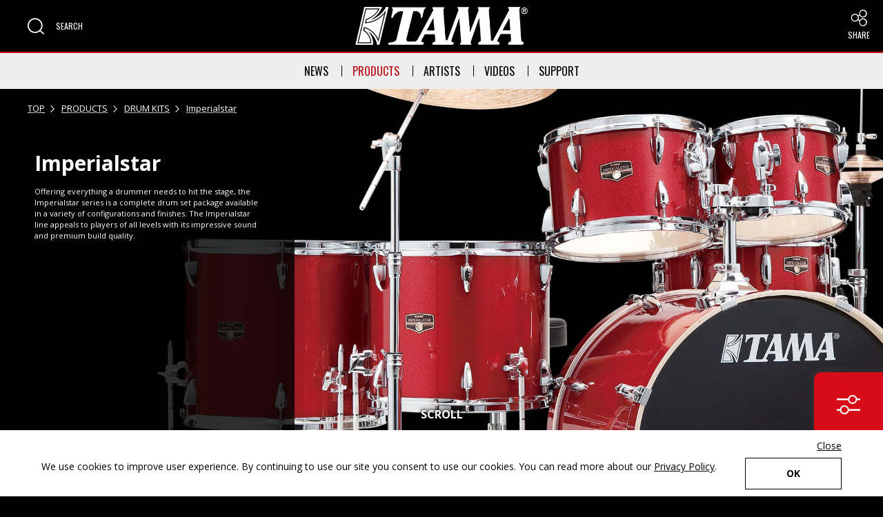

--- FILE ---
content_type: text/html;charset=utf-8
request_url: https://www.tama.com/eu/products/drum_kits/imperialstar/
body_size: 4925
content:
<!DOCTYPE html>

<html lang="en">
<head class="rt_bn_product_model">
	<meta charset="UTF-8" />
	<meta name="keywords" class="rt_pm_meta_keywords" content="Imperialstar,DRUM KITS,Products,TAMA,TAMA DRUMS,HOSHINO GAKKI" />
	<meta name="description" class="rt_pm_meta_description" content="Find a great collection of Imperialstar at TAMA Drums. TAMA offers Drum Kits, Snare Drums, Original Percussion, Hardware, Microphone Stands and Sticks, plus drum accessories like bags, cases and practice goods." />
	<title class="rt_pm_head_title">Imperialstar | DRUM KITS | TAMA Drums</title>
	<meta property="og:site_name" content="TAMA Drums" />
	<meta property="og:type" content="article" />
	<meta property="og:title" class="rt_pm_head_title" content="Imperialstar | DRUM KITS | TAMA Drums" />
	<meta property="og:description" class="rt_pm_meta_description" content="Find a great collection of Imperialstar at TAMA Drums. TAMA offers Drum Kits, Snare Drums, Original Percussion, Hardware, Microphone Stands and Sticks, plus drum accessories like bags, cases and practice goods." />
	<meta property="og:url" class="rt_pm_og_url" content="https://www.tama.com/eu/products/drum_kits/imperialstar/" />
	<meta property="fb:app_id" content="586153898093311" />
	<meta property="og:image" class="rt_pm_og_img" content="https://www.tama.com/common/product_artist_file/file/pen_Imperialstar2026.webp" />
	<meta name="twitter:image" class="rt_pm_og_img" content="https://www.tama.com/common/product_artist_file/file/pen_Imperialstar2026.webp" />
	<meta name="twitter:card" content="summary_large_image" />
	<meta name="twitter:site" content="@TAMAofficial" />
	<meta http-equiv="X-UA-Compatible" content="IE=edge" />
	<meta name="viewport" content="width=device-width, initial-scale=1.0" />
	<meta name="format-detection" content="telephone=no" />
	<link type="text/css" rel="stylesheet" href="/common/css/style.css" />
<link rel="icon" href="/favicon.ico" />
<!-- Google Tag Manager --><script>(function(w,d,s,l,i){w[l]=w[l]||[];w[l].push({'gtm.start':
new Date().getTime(),event:'gtm.js'});var f=d.getElementsByTagName(s)[0],
j=d.createElement(s),dl=l!='dataLayer'?'&l='+l:'';j.async=true;j.src=
'https://www.googletagmanager.com/gtm.js?id='+i+dl;f.parentNode.insertBefore(j,f);
})(window,document,'script','dataLayer','GTM-5DP5HF3');</script><!-- End Google Tag Manager --><!-- Google tag (gtag.js) --><script async="" src="https://www.googletagmanager.com/gtag/js?id=G-8D7JBKQY1V"></script><script>
  window.dataLayer = window.dataLayer || [];
  function gtag(){dataLayer.push(arguments);}
  gtag('js', new Date());

  gtag('config', 'G-8D7JBKQY1V');
</script></head>
<body>
<div id="pagetop" class="container products products-model">
	<header class="header inc_eu_header">
	<link href="/common/css/gdpr.css" rel="stylesheet" type="text/css" />
	<div class="header-gdpr js-zoomCheck" id="header-gdpr">
		<div class="mod-auto header-gdpr-in opacity">
			<p class="header-gdpr-in-text">We use cookies to improve user experience. By continuing to use our site you consent to use our cookies. You can read more about our <a href="/eu/gdpr.html" tabindex="-1" class="td_under opacity">Privacy Policy</a>.</p>
			<p class="header-gdpr-in-btn" id="header-gdpr-in-btn"><a href="javascript:void(0)" tabindex="-1" class="mod-btn mod-btn140">OK</a></p>
			<p class="header-gdpr-in-close" id="header-gdpr-in-close"><a href="javascript:void(0)" tabindex="-1" class="td_under">Close</a></p>
		</div>
	</div>

	<div class="header-content opacity">
		<div class="header-content-left">
			<div class="header-content-left-in header-content-left-in-sp">
				<div class="header-menu js-header-menu" tabindex="0" role="button" aria-expanded="false" aria-controls="header-spMenu">
					<div class="header-menu-button js-header-menu-btn">
						<span class="header-menu-button-inner"></span>
					</div>
					<span class="header-menu-button-text">MENU</span>
				</div>
				<!-- SP nav -->
				<nav class="header-menuBlock js-header-menu-block clearfix" id="header-spMenu" aria-label="Header Menu">
					<div class="header-menuBlock-sp">
						<ul class="di_block">
							<li class="js-toggle header-menuBlock-sp-category" tabindex="-1" role="button" aria-expanded="false" aria-controls="header-nav-news-sp">NEWS</li>
							<li class="js-toggleBlock" id="header-nav-news-sp">
								<ul>
									<li><a href="/eu/news/" class="header-menuBlock-sp-category-child" tabindex="-1">NEWS TOP<i class="icon icon-arrow_right" aria-hidden="true"></i></a></li>
									<li><a href="/eu/news/category/feature/" class="header-menuBlock-sp-category-child" tabindex="-1">FEATURE PRODUCTS<i class="icon icon-arrow_right" aria-hidden="true"></i></a></li>
									<li><a href="/eu/news/category/event/" class="header-menuBlock-sp-category-child" tabindex="-1">EVENTS<i class="icon icon-arrow_right" aria-hidden="true"></i></a></li>
									<li><a href="/eu/news/category/info/" class="header-menuBlock-sp-category-child" tabindex="-1">INFORMATION<i class="icon icon-arrow_right" aria-hidden="true"></i></a></li>
									<li><a href="/eu/news/" class="header-menuBlock-sp-category-child header-menuBlock-sp-category-child-more" tabindex="-1">VIEW MORE<i class="icon icon-arrow_right" aria-hidden="true"></i></a></li>
								</ul>
							</li>
						</ul>
						<ul class="di_block">
							<li class="js-toggle header-menuBlock-sp-category" tabindex="-1" role="button" aria-expanded="false" aria-controls="header-nav-products-sp">PRODUCTS</li>
							<li class="js-toggleBlock" id="header-nav-products-sp">
								<ul>
									<li><a href="/eu/products/" class="header-menuBlock-sp-category-child" lang="en" tabindex="-1">PRODUCTS TOP<i class="icon icon-arrow_right" aria-hidden="true"></i></a></li>
									<li><a href="/eu/products/drum_kits/" class="header-menuBlock-sp-category-child" lang="en" tabindex="-1">DRUM KITS<i class="icon icon-arrow_right" aria-hidden="true"></i></a></li>
									<li><a href="/eu/products/snare_drums/" class="header-menuBlock-sp-category-child" lang="en" tabindex="-1">SNARE DRUMS<i class="icon icon-arrow_right" aria-hidden="true"></i></a></li>
									<li><a href="/eu/products/original_percussion/" class="header-menuBlock-sp-category-child" lang="en" tabindex="-1">ORIGINAL PERCUSSION<i class="icon icon-arrow_right" aria-hidden="true"></i></a></li>
									<li><a href="/eu/products/hardware/" class="header-menuBlock-sp-category-child" lang="en" tabindex="-1">HARDWARE<i class="icon icon-arrow_right" aria-hidden="true"></i></a></li>
									<li><a href="/eu/products/practice_tools/" class="header-menuBlock-sp-category-child" lang="en" tabindex="-1">PRACTICE TOOLS<i class="icon icon-arrow_right" aria-hidden="true"></i></a></li>
									<li><a href="/eu/products/sticks/" class="header-menuBlock-sp-category-child" lang="en" tabindex="-1">STICKS<i class="icon icon-arrow_right" aria-hidden="true"></i></a></li>
									<li><a href="/eu/products/bags/" class="header-menuBlock-sp-category-child" lang="en" tabindex="-1">BAGS<i class="icon icon-arrow_right" aria-hidden="true"></i></a></li>
									<li><a href="/eu/products/accessories/" class="header-menuBlock-sp-category-child" lang="en" tabindex="-1">ACCESSORIES<i class="icon icon-arrow_right" aria-hidden="true"></i></a></li>
									<li><a href="/eu/products/concert/" class="header-menuBlock-sp-category-child" lang="en" tabindex="-1">CONCERT PERCUSSION<i class="icon icon-arrow_right" aria-hidden="true"></i></a></li>
									<li><a href="/eu/products/marching/" class="header-menuBlock-sp-category-child" lang="en" tabindex="-1">MARCHING PERCUSSION<i class="icon icon-arrow_right" aria-hidden="true"></i></a></li>
									<li><a href="/eu/products/microphone_stand/" class="header-menuBlock-sp-category-child" lang="en" tabindex="-1">MICROPHONE STANDS<i class="icon icon-arrow_right" aria-hidden="true"></i></a></li>
									<li><a href="/eu/products/lifestyle/" class="header-menuBlock-sp-category-child" lang="en" tabindex="-1">LIFESTYLE<i class="icon icon-arrow_right" aria-hidden="true"></i></a></li>
									<li><a href="/eu/products/" class="header-menuBlock-sp-category-child header-menuBlock-sp-category-child-more" lang="en" tabindex="-1">VIEW MORE<i class="icon icon-arrow_right" aria-hidden="true"></i></a></li>
								</ul>
							</li>
						</ul>
						<ul class="di_block">
							<li class="js-toggle header-menuBlock-sp-category" tabindex="-1" role="button" aria-expanded="false" aria-controls="header-nav-artists-sp">ARTISTS</li>
							<li class="js-toggleBlock" id="header-nav-artists-sp">
								<ul>
									<li><a href="/eu/artists/" class="header-menuBlock-sp-category-child" tabindex="-1">ARTISTS TOP<i class="icon icon-arrow_right" aria-hidden="true"></i></a></li>
									<li><a href="/eu/artists/drumset/" class="header-menuBlock-sp-category-child" tabindex="-1">DRUM SET<i class="icon icon-arrow_right" aria-hidden="true"></i></a></li>
									<li><a href="/eu/artists/hardware/" class="header-menuBlock-sp-category-child" tabindex="-1">HARDWARE<i class="icon icon-arrow_right" aria-hidden="true"></i></a></li>
									<li><a href="/eu/artists/marching_concert/" class="header-menuBlock-sp-category-child" tabindex="-1">MARCHING AND CONCERT PERCUSSION<i class="icon icon-arrow_right" aria-hidden="true"></i></a></li>
								</ul>
							</li>
						</ul>
						<ul>
							<li><a href="/eu/videos/" class="header-menuBlock-sp-category" tabindex="-1">VIDEOS</a></li>
						</ul>
						<ul class="di_block">
							<li class="js-toggle header-menuBlock-sp-category" tabindex="-1" role="button" aria-expanded="false" aria-controls="header-nav-support-sp">SUPPORT</li>
							<li class="js-toggleBlock" id="header-nav-support-sp">
								<ul>
									<li><a href="/eu/support/" class="header-menuBlock-sp-category-child" tabindex="-1">SUPPORT TOP<i class="icon icon-arrow_right" aria-hidden="true"></i></a></li>
									<li><a href="/eu/support/contact/" class="header-menuBlock-sp-category-child" tabindex="-1">CONTACT<i class="icon icon-arrow_right" aria-hidden="true"></i></a></li>
									<li><a href="/eu/support/manual/" class="header-menuBlock-sp-category-child" tabindex="-1">MANUALS<i class="icon icon-arrow_right" aria-hidden="true"></i></a></li>
									<li><a href="/eu/support/catalogs/" class="header-menuBlock-sp-category-child" tabindex="-1">CATALOGS<i class="icon icon-arrow_right" aria-hidden="true"></i></a></li>
									<li><a href="/world/support/parts/" class="header-menuBlock-sp-category-child" tabindex="-1">PARTS<i class="icon icon-arrow_right" aria-hidden="true"></i></a></li>
									<li><a href="/eu/support/wallpapers.html" class="header-menuBlock-sp-category-child" tabindex="-1">WALLPAPERS<i class="icon icon-arrow_right" aria-hidden="true"></i></a></li>
									<li><a href="https://www.hoshinogakki.co.jp/TAMA50th/index.html" target="_blank" class="header-menuBlock-sp-category-child" tabindex="-1">HISTORY <i class="icon icon-blank" aria-label="External link(open in new windows)"></i></a></li>
									<li><a href="/eu/support/" class="header-menuBlock-sp-category-child header-menuBlock-sp-category-child-more" tabindex="-1">VIEW MORE<i class="icon icon-arrow_right" aria-hidden="true"></i></a></li>
								</ul>
							</li>
						</ul>
					</div>
				</nav>
			</div>
			<div class="header-content-left-in">
				<div class="header-search" tabindex="0" role="button" aria-expanded="false" aria-controls="header-searchMenu">
					<i class="icon icon-zoom" aria-hidden="true"></i>
					<span class="header-search-text">SEARCH</span>
				</div>
				<!-- search -->
				<div class="header-menuBlock js-header-search-block" id="header-searchMenu">
					<div class="header-searchBlock">
						<div class="mod-siteSearch-box mod-siteSearch-box_products">
							<ul class="mod-siteSearch-box_products-ul">
								<li class="mod-siteSearch-box_products-li mod-siteSearch-box_products-icon"><i class="icon icon-zoom" aria-hidden="true"></i></li>
								<li class="mod-siteSearch-box_products-li mod-siteSearch-box_products-text"><span class="fw_bold">PRODUCT SEARCH</span></li>
								<li class="mod-siteSearch-box_products-li mod-siteSearch-box_products-select mod-select">
									<label for="product-category" class="sr-only">Select Product Category</label>
										<select id="product-category" class="js-header-prodSearch-select" tabindex="-1" aria-label="Select Product Category">
											<option value="/eu/products/search/all/list/">ALL CATEGORIES</option>
											<option value="/eu/products/search/drum_kits/list/">DRUM KITS</option>
											<option value="/eu/products/search/snare_drums/list/">SNARE DRUMS</option>
											<option value="/eu/products/search/original_percussion/list/">ORIGINAL PERCUSSION</option>
											<option value="/eu/products/search/hardware/list/">HARDWARES</option>
											<option value="/eu/products/search/practice_tools/list/">PRACTICE TOOLS</option>
											<option value="/eu/products/search/sticks/list/">STICKS</option>
											<option value="/eu/products/search/bags/list/">BAGS</option>
											<option value="/eu/products/search/accessories/list/">ACCESSORIES</option>
											<option value="/eu/products/search/concert/list/">CONCERT PERCUSSION</option>
											<option value="/eu/products/search/marching/list/">MARCHING PERCUSSION</option>
											<option value="/eu/products/search/microphone_stand/list/">MICROPHONE STANDS</option>
											<option value="/eu/products/search/lifestyle/list/">LIFESTYLE</option>
										</select>
								</li>
								<li class="mod-siteSearch-box_products-li mod-siteSearch-box_products-input">
									<label for="prod-search" class="sr-only">Search Products</label>
									<input class="js-header-prodSearch-input" placeholder="SEARCH" id="prod-search" type="text" tabindex="-1" />
								</li>
								<li class="mod-siteSearch-box_products-li mod-siteSearch-box_products-btn opacity">
									<a href="/eu/products/search/all/list/" tabindex="-1" class="mod-siteSearch-box_products-btn-in js-header-prodSearch"><span>SEARCH</span></a>
								</li>
							</ul>
						</div>
					</div>
				</div>
			</div>
		</div>
		<a href="/eu/" class="header-content-logo"><img src="/images/logo.png" class="width-u-100" alt="TAMA Drums logo" /></a>
		<div class="header-content-right">
			<div class="pos_relative">
				<p class="header-content-right-sp" tabindex="0" role="button" aria-expanded="false" aria-controls="header-shareMenu">
					<i class="icon icon-share" aria-hidden="true"></i>
					<span lang="en">SHARE</span>
				</p>
				<div class="header-content-right-wrap" id="header-shareMenu">
					<dl>
						<dt class="mb20 ff_Oswald fs_large_x">FOLLOW US :</dt>
						<dd class="header-content-right-in"><a href="https://www.facebook.com/tamadrums" target="_blank" aria-label="Facebook External link(open in new windows)" class="header-content-right-in-icon" tabindex="-1"><img src="/common/images/facebook.svg" alt="Facebook" /></a></dd>
						<dd class="header-content-right-in"><a href="https://x.com/TAMAofficial" target="_blank" aria-label="X External link(open in new windows)" class="header-content-right-in-icon" tabindex="-1"><img src="/common/images/twitter.svg" alt="X" /></a></dd>
						<dd class="header-content-right-in"><a href="https://instagram.com/officialtamadrums" target="_blank" aria-label="Instagram External link(open in new windows)" class="header-content-right-in-icon" tabindex="-1"><img src="/common/images/instagram.svg" alt="Instagram" /></a></dd>
						<dd class="header-content-right-in"><a href="https://www.youtube.com/user/TAMAofficial" target="_blank" aria-label="Youtube External link(open in new windows)" class="header-content-right-in-icon" tabindex="-1"><img src="/common/images/youtube.svg" alt="Youtube" /></a></dd>
					</dl>
				</div>
			</div>
			<div class="header-content-right-overlay"></div>
		</div>
	</div>

	<!-- PC nav -->
	<ul class="header-nav">
		<li class="header-nav-in">
			<a href="/eu/news/" class="header-nav-in-head header-nav-in-news" aria-expanded="false" aria-controls="header-nav-news">NEWS</a>
			<ul id="header-nav-news">
				<li><a href="/eu/news/" class="mod-a">NEWS TOP</a></li>
				<li><a href="/eu/news/category/feature/" class="mod-a">FEATURE PRODUCTS</a></li>
				<li><a href="/eu/news/category/event/" class="mod-a">EVENTS</a></li>
				<li><a href="/eu/news/category/info/" class="mod-a">INFORMATION</a></li>
			</ul>
		</li>
		<li class="header-nav-in">
			<a href="/eu/products/" class="header-nav-in-head header-nav-in-products" aria-expanded="false" aria-controls="header-nav-products">PRODUCTS</a>
			<ul id="header-nav-products">
				<li><a href="/eu/products/" class="mod-a" lang="en">PRODUCTS TOP</a></li>
				<li><a href="/eu/products/drum_kits/" class="mod-a" lang="en">DRUM KITS</a></li>
				<li><a href="/eu/products/snare_drums/" class="mod-a" lang="en">SNARE DRUMS</a></li>
				<li><a href="/eu/products/original_percussion/" class="mod-a" lang="en">ORIGINAL PERCUSSION</a></li>
				<li><a href="/eu/products/hardware/" class="mod-a" lang="en">HARDWARE</a></li>
				<li><a href="/eu/products/practice_tools/" class="mod-a" lang="en">PRACTICE TOOLS</a></li>
				<li><a href="/eu/products/sticks/" class="mod-a" lang="en">STICKS</a></li>
				<li><a href="/eu/products/bags/" class="mod-a" lang="en">BAGS</a></li>
				<li><a href="/eu/products/accessories/" class="mod-a" lang="en">ACCESSORIES</a></li>
				<li><a href="/eu/products/concert/" class="mod-a" lang="en">CONCERT PERCUSSION</a></li>
				<li><a href="/eu/products/marching/" class="mod-a" lang="en">MARCHING PERCUSSION</a></li>
				<li><a href="/eu/products/microphone_stand/" class="mod-a" lang="en">MICROPHONE STANDS</a></li>
				<li><a href="/eu/products/lifestyle/" class="mod-a" lang="en">LIFESTYLE</a></li>
			</ul>
		</li>
		<li class="header-nav-in">
			<a href="/eu/artists/" class="header-nav-in-head header-nav-in-artists" aria-expanded="false" aria-controls="header-nav-artists">ARTISTS</a>
			<ul id="header-nav-artists">
				<li><a href="/eu/artists/" class="mod-a">ARTISTS TOP</a></li>
				<li><a href="/eu/artists/drumset/" class="mod-a">DRUM SET</a></li>
				<li><a href="/eu/artists/hardware/" class="mod-a">HARDWARE</a></li>
				<li><a href="/eu/artists/marching_concert/" class="mod-a">MARCHING AND CONCERT PERCUSSION</a></li>
			</ul>
		</li>
		<li class="header-nav-in"><a href="/eu/videos/" class="header-nav-in-videos">VIDEOS</a></li>
		<li class="header-nav-in">
			<a href="/eu/support/" class="header-nav-in-head header-nav-in-support" aria-expanded="false" aria-controls="header-nav-support">SUPPORT</a>
			<ul id="header-nav-support">
				<li><a href="/eu/support/" class="mod-a">SUPPORT TOP</a></li>
				<li><a href="/eu/support/contact/" class="mod-a">CONTACT</a></li>
				<li><a href="/eu/support/manual/" class="mod-a">MANUALS</a></li>
				<li><a href="/eu/support/catalogs/" class="mod-a">CATALOGS</a></li>
				<li><a href="/world/support/parts/" class="mod-a">PARTS</a></li>
				<li><a href="/eu/support/wallpapers.html" class="mod-a">WALLPAPERS</a></li>
				<li><a href="https://www.hoshinogakki.co.jp/TAMA50th/index.html" class="mod-a" target="_blank">HISTORY <i class="icon icon-blank" aria-label="External link(open in new windows)"></i></a></li>
			</ul>
		</li>
	</ul>
</header>

	<main class="contents">
		<section class="products-model-firstBlock rt_bn_product_model">
			<ul itemscope="" itemtype="http://schema.org/BreadcrumbList" class="mod-topicPath">
				<li itemprop="itemListElement" itemscope="" itemtype="http://schema.org/ListItem" class="mod-topicPath-li">
					<a itemprop="item" href="/eu/">TOP</a>
					<meta itemprop="position" content="1" />
				</li>
				<li itemprop="itemListElement" itemscope="" itemtype="http://schema.org/ListItem" class="mod-topicPath-li">
					<a itemprop="item" href="/eu/products/">PRODUCTS</a>
					<meta itemprop="position" content="2" />
				</li>
				<li itemprop="itemListElement" itemscope="" itemtype="http://schema.org/ListItem" class="mod-topicPath-li">
					<a itemprop="item" class="rt_cf_pc_href" href="/eu/products/drum_kits/">DRUM KITS</a>
					<meta itemprop="position" content="3" />
				</li>
				<li itemprop="itemListElement" itemscope="" itemtype="http://schema.org/ListItem" class="mod-topicPath-li">
					<a itemprop="item" class="rt_cf_pm_href" href="/eu/products/drum_kits/">Imperialstar</a>
					<meta itemprop="position" content="4" />
				</li>
			</ul>
			<figure>
				<img src="/common/product_artist_file/file/pen_Imperialstar2026_con.jpg" alt="" data-view="pc" class="width-u-100 rt_cf_p_pm_main_img_1" />
				<img src="/common/product_artist_file/file/pen_Imperialstar2026_con_sp.jpg" alt="" data-view="sp tablet" class="width-u-100 rt_cf_p_pm_main_img_2" />
			</figure>
			<a href="#prodListTop" rel="scroll" class="__scroll" data-view="sp tablet">
				<span>SCROLL</span><i class="icon icon-arrow_down2" aria-hidden="true"></i>
			</a>
			<div class="__text">
				<div class="__inner">
					<h1 class="rt_cf_pm_name">Imperialstar</h1>
					<p class="rt_cf_pm_desc">Offering everything a drummer needs to hit the stage, the Imperialstar series is a complete drum set package available in a variety of configurations and finishes. The Imperialstar line appeals to players of all levels with its impressive sound and premium build quality.</p>
				</div>
				<span class="__learnMore" tabindex="0" role="button"><span class="__icon">
					<i class="icon icon-plus" aria-hidden="true"></i></span><span class="__txt">Learn More</span>
				</span>
			</div>
			<a href="#prodListTop" rel="scroll" class="__scroll" data-view="pc">
				<span>SCROLL</span><i class="icon icon-arrow_down2" aria-hidden="true"></i>
			</a>
		</section>
		<section class="products-list pt50" id="prodListTop">
			<div class="mod-auto">
				<h2 class="products-model-h2">LINEUP</h2>

				<ul class="js-rawData di_none">
					<!-- ルート設定出力用ブロック -->
					<li class="__item pure-u-1-5 pure-u-lg-1-3 pure-u-md-1 js-learnMoreWrap rt_bn_product_list">
						<div class="__main">
							<span data-key="no_sereis_drumkits_imperialstar" class="rt_cf_cm_series_id di_none">Imperialstar</span>
							<!-- drum_kits, snare_drums 以外 -->
							
							<!-- drum_kits -->
							<a href="/eu/products/drum_kits/imperialstar_drumkit.html" class="rt_cf_p_href_drum_kits rt_p_category_drum_kits">
								<figure>
									<img src="/common/product_artist_file/file/pen_Imperialstar2026.webp?_size=1" alt="" class="rt_cf_p_cm_region_thumb_img" />
									<!-- USサイトの場合 かつ USモデルNo.が設定済みの場合 -->
									
									<!-- USサイトの場合 かつ USモデルNo.が未設定の場合 -->
									
									<!-- USサイト以外の場合 -->
									<figcaption class="__name rt_p_regions_isnot_us rt_cf_p_cm_product_code" data-mh="prodCat-name">Imperialstar Drum Kits</figcaption>
								</figure>
							</a>
							<!-- snare_drums -->
							
							<span class="__learnMore js-learnMore" tabindex="0" role="button">
								<span class="__icon"><i class="icon icon-plus" aria-hidden="true"></i></span><span class="__txt">Learn More</span>
							</span>
						</div>
						<div class="__detail">
							<div class="__inner">
								<figure class="__img">
									<img src="/common/product_artist_file/file/pen_Imperialstar2026_Header.jpg?_size=1" alt="" class="width-u-100 rt_cf_p_cm_thumb_overview_img" />
								</figure>
								<div class="__text">
									<!-- USサイトの場合 かつ USモデルNo.が設定済みの場合 -->
									
									<!-- USサイトの場合 かつ USモデルNo.が未設定の場合 -->
									
									<!-- USサイト以外の場合 -->
									<h2 class="rt_p_regions_isnot_us rt_cf_p_cm_product_code">Imperialstar Drum Kits</h2>
									

									<!-- drum_kits, snare_drums 以外 -->
									
									<!-- drum_kits -->
									<a href="/eu/products/drum_kits/imperialstar_drumkit.html" class="mod-btn rt_cf_p_href_drum_kits rt_p_category_drum_kits">View Detail<i class="icon icon-arrow_right_bold" aria-hidden="true"></i></a>
									<!-- snare_drums -->
									

									<!-- signatureモデルの場合はARTIST詳細リンク追加 -->
									
								</div>
								<span class="__close js-learnMore-close" tabindex="0" role="button"><span class="__icon"><i class="icon icon-close" aria-hidden="true"></i></span>Close</span>
							</div>
						</div>
					</li><li class="__item pure-u-1-5 pure-u-lg-1-3 pure-u-md-1 js-learnMoreWrap rt_bn_product_list">
						<div class="__main">
							<span data-key="no_sereis_drumkits_imperialstar" class="rt_cf_cm_series_id di_none">Imperialstar</span>
							<!-- drum_kits, snare_drums 以外 -->
							
							<!-- drum_kits -->
							<a href="/eu/products/drum_kits/imperialstar_black.html" class="rt_cf_p_href_drum_kits rt_p_category_drum_kits">
								<figure>
									<img src="/common/product_artist_file/file/pen_Imperialstar_black.webp?_size=1" alt="" class="rt_cf_p_cm_region_thumb_img" />
									<!-- USサイトの場合 かつ USモデルNo.が設定済みの場合 -->
									
									<!-- USサイトの場合 かつ USモデルNo.が未設定の場合 -->
									
									<!-- USサイト以外の場合 -->
									<figcaption class="__name rt_p_regions_isnot_us rt_cf_p_cm_product_code" data-mh="prodCat-name">Imperialstar Drum Kit w/ Black Nickel Shell Hardware</figcaption>
								</figure>
							</a>
							<!-- snare_drums -->
							
							<span class="__learnMore js-learnMore" tabindex="0" role="button">
								<span class="__icon"><i class="icon icon-plus" aria-hidden="true"></i></span><span class="__txt">Learn More</span>
							</span>
						</div>
						<div class="__detail">
							<div class="__inner">
								<figure class="__img">
									<img src="/common/product_artist_file/file/pen_Imperialstar2023_BOB_Drum_EU_Header.jpg?_size=1" alt="" class="width-u-100 rt_cf_p_cm_thumb_overview_img" />
								</figure>
								<div class="__text">
									<!-- USサイトの場合 かつ USモデルNo.が設定済みの場合 -->
									
									<!-- USサイトの場合 かつ USモデルNo.が未設定の場合 -->
									
									<!-- USサイト以外の場合 -->
									<h2 class="rt_p_regions_isnot_us rt_cf_p_cm_product_code">Imperialstar Drum Kit w/ Black Nickel Shell Hardware</h2>
									<p class="rt_cf_p_cm_region_desc_overview">New for 2023, the Imperialstar lineup will include a sleek Blacked Out Black wrap finish with Black Nickel shell hardware, adding a professional look to this popular series.</p>

									<!-- drum_kits, snare_drums 以外 -->
									
									<!-- drum_kits -->
									<a href="/eu/products/drum_kits/imperialstar_black.html" class="mod-btn rt_cf_p_href_drum_kits rt_p_category_drum_kits">View Detail<i class="icon icon-arrow_right_bold" aria-hidden="true"></i></a>
									<!-- snare_drums -->
									

									<!-- signatureモデルの場合はARTIST詳細リンク追加 -->
									
								</div>
								<span class="__close js-learnMore-close" tabindex="0" role="button"><span class="__icon"><i class="icon icon-close" aria-hidden="true"></i></span>Close</span>
							</div>
						</div>
					</li>
				</ul>

			</div>
		</section>

		<!--<div class="products-viewed inc_products-viewed"><!-- /common/include/inc_products-viewed </div>-->
		<div class="common-banners inc_eu_banners">
	<!-- <div class="mod-auto-slide">
		<ul class="mod-series-slide opacity">
			<li class="di_block p30">
				<a href="http://www.tamadrum.co.jp/marching_jp/" target="blank" class="mod-a">
					<img src="/images/index/series_01.jpg" class="width-u-100" alt="">
				</a>
			</li>
			<li class="di_block p30">
				<a href="http://www.tamadrum.co.jp/concert/index.html" target="blank" class="mod-a">
					<img src="/images/index/series_02.jpg" class="width-u-100" alt="">
				</a>
			</li>
			<li class="di_block p30">
				<a href="/jp/marching_jp/support/catalog/index.html" class="mod-a">
					<img src="/images/index/series_03.jpg" class="width-u-100" alt="">
				</a>
			</li>
			<li class="di_block p30">
				<a href="http://www.tamadrum.co.jp/40th/index_jp.html#.W2Op-dL7SUk" target="blank" class="mod-a">
					<img src="/images/index/series_04.jpg" class="width-u-100" alt="">
				</a>
			</li>
		</ul>
	</div> -->
</div>

		<a href="#" class="js-findLink">
			<div><i class="icon icon-result" aria-hidden="true"></i></div>
			<p>FIND YOUR<br />PRODUCT</p>
		</a>
	</main>

	<footer class="footer inc_eu_footer">
	<a href="#pagetop" rel="scroll" class="footer-pagetop">
		<i class="icon icon-arrow_down" aria-hidden="true"></i>
		<span>PAGE TOP</span>
	</a>
	<div class="footer-content opacity">
		<a href="/eu/" class="footer-logo"><img src="/images/logo.png" class="width-u-100" alt="TAMA logo" /></a>
		<div class="mt30">
			<a href="/world/international/">CHANGE YOUR REGION</a>
		</div>
		<ul class="footer-links">
			<li class="footer-links-in"><a href="/eu/sitepolicy.html" class="footer-links-a">TERMS</a></li>
			<li class="footer-links-in"><a href="/eu/gdpr.html" class="footer-links-a">PRIVACY POLICY</a></li>
			<li class="footer-links-in"><a href="/eu/prop65.html" class="footer-links-a">PROP65</a></li>
			<li class="footer-links-in"><a href="/eu/accessibility.html" class="footer-links-a">ACCESSIBILITY</a></li>
			<li class="footer-links-in"><a href="/eu/sitemap.html" class="footer-links-a">SITE MAP</a></li>
		</ul>
		<p class="footer-copy">Copyright © 2025 TAMA DRUMS All right reserved.</p>
	</div>
</footer>
</div>
<script type="text/javascript" src="/common/js/import.js"></script>
<script type="text/javascript" src="/common/js/slick.js"></script>
<script type="text/javascript" src="/common/js/products.js"></script>
</body>
</html>

--- FILE ---
content_type: text/css; charset=utf-8
request_url: https://www.tama.com/common/css/gdpr.css
body_size: 800
content:
.header-gdpr{position:fixed;bottom:-100%;left:0;width:100%;padding:40px 0 10px;background:#fff;z-index:-1;opacity:0;-ms-filter:"progid:DXImageTransform.Microsoft.Alpha(Opacity=0)";transition:.4s;font-size:1.4rem;pointer-events:none}.header-gdpr.is-active{bottom:0;z-index:10000;opacity:1;-ms-filter:"progid:DXImageTransform.Microsoft.Alpha(Opacity=100)";pointer-events:auto}.header-gdpr a{cursor:pointer}.header-gdpr-in{position:relative;display:-ms-flexbox;display:flex;-ms-flex-flow:row wrap;flex-flow:row wrap;-ms-flex-line-pack:start;align-content:flex-start}.header-gdpr-in-text{width:calc(100% - 140px);padding-right:10px}.header-gdpr-in-btn{width:140px}.header-gdpr-in-close{position:absolute;top:-30px;right:60px}@media screen and (max-width:64em){.header-gdpr-in-text{width:100%;padding-right:0}.header-gdpr-in-btn{width:100%;margin-top:10px}.header-gdpr-in-close{right:0}}.header-gdpr.js-zoomCheck.is-zoom{height:100%;overscroll-behavior-block:contain;overflow-y:auto}


--- FILE ---
content_type: text/javascript; charset=utf-8
request_url: https://www.tama.com/common/js/import.js
body_size: 40795
content:
/*!
 * jQuery JavaScript Library v3.6.0
 * https://jquery.com/
 *
 * Includes Sizzle.js
 * https://sizzlejs.com/
 *
 * Copyright OpenJS Foundation and other contributors
 * Released under the MIT license
 * https://jquery.org/license
 *
 * Date: 2021-03-02T17:08Z
 */
!function(e,t){"use strict";"object"==typeof module&&"object"==typeof module.exports?module.exports=e.document?t(e,!0):function(e){if(!e.document)throw new Error("jQuery requires a window with a document");return t(e)}:t(e)}("undefined"!=typeof window?window:this,function(e,t){"use strict";function n(e,t,n){n=n||we;var r,o,i=n.createElement("script");if(i.text=e,t)for(r in Te)o=t[r]||t.getAttribute&&t.getAttribute(r),o&&i.setAttribute(r,o);n.head.appendChild(i).parentNode.removeChild(i)}function r(e){return null==e?e+"":"object"==typeof e||"function"==typeof e?pe[he.call(e)]||"object":typeof e}function o(e){var t=!!e&&"length"in e&&e.length,n=r(e);return!be(e)&&!xe(e)&&("array"===n||0===t||"number"==typeof t&&t>0&&t-1 in e)}function i(e,t){return e.nodeName&&e.nodeName.toLowerCase()===t.toLowerCase()}function a(e,t,n){return be(t)?ke.grep(e,function(e,r){return!!t.call(e,r,e)!==n}):t.nodeType?ke.grep(e,function(e){return e===t!==n}):"string"!=typeof t?ke.grep(e,function(e){return fe.call(t,e)>-1!==n}):ke.filter(t,e,n)}function s(e,t){for(;(e=e[t])&&1!==e.nodeType;);return e}function c(e){var t={};return ke.each(e.match(Oe)||[],function(e,n){t[n]=!0}),t}function u(e){return e}function l(e){throw e}function d(e,t,n,r){var o;try{e&&be(o=e.promise)?o.call(e).done(t).fail(n):e&&be(o=e.then)?o.call(e,t,n):t.apply(void 0,[e].slice(r))}catch(e){n.apply(void 0,[e])}}function f(){we.removeEventListener("DOMContentLoaded",f),e.removeEventListener("load",f),ke.ready()}function p(e,t){return t.toUpperCase()}function h(e){return e.replace(Re,"ms-").replace(Xe,p)}function g(){this.expando=ke.expando+g.uid++}function v(e){return"true"===e||"false"!==e&&("null"===e?null:e===+e+""?+e:Fe.test(e)?JSON.parse(e):e)}function m(e,t,n){var r;if(void 0===n&&1===e.nodeType)if(r="data-"+t.replace($e,"-$&").toLowerCase(),n=e.getAttribute(r),"string"==typeof n){try{n=v(n)}catch(o){}We.set(e,t,n)}else n=void 0;return n}function y(e,t,n,r){var o,i,a=20,s=r?function(){return r.cur()}:function(){return ke.css(e,t,"")},c=s(),u=n&&n[3]||(ke.cssNumber[t]?"":"px"),l=e.nodeType&&(ke.cssNumber[t]||"px"!==u&&+c)&&Ue.exec(ke.css(e,t));if(l&&l[3]!==u){for(c/=2,u=u||l[3],l=+c||1;a--;)ke.style(e,t,l+u),(1-i)*(1-(i=s()/c||.5))<=0&&(a=0),l/=i;l=2*l,ke.style(e,t,l+u),n=n||[]}return n&&(l=+l||+c||0,o=n[1]?l+(n[1]+1)*n[2]:+n[2],r&&(r.unit=u,r.start=l,r.end=o)),o}function b(e){var t,n=e.ownerDocument,r=e.nodeName,o=Ze[r];return o?o:(t=n.body.appendChild(n.createElement(r)),o=ke.css(t,"display"),t.parentNode.removeChild(t),"none"===o&&(o="block"),Ze[r]=o,o)}function x(e,t){for(var n,r,o=[],i=0,a=e.length;i<a;i++)r=e[i],r.style&&(n=r.style.display,t?("none"===n&&(o[i]=Ye.get(r,"display")||null,o[i]||(r.style.display="")),""===r.style.display&&Ke(r)&&(o[i]=b(r))):"none"!==n&&(o[i]="none",Ye.set(r,"display",n)));for(i=0;i<a;i++)null!=o[i]&&(e[i].style.display=o[i]);return e}function w(e,t){var n;return n="undefined"!=typeof e.getElementsByTagName?e.getElementsByTagName(t||"*"):"undefined"!=typeof e.querySelectorAll?e.querySelectorAll(t||"*"):[],void 0===t||t&&i(e,t)?ke.merge([e],n):n}function T(e,t){for(var n=0,r=e.length;n<r;n++)Ye.set(e[n],"globalEval",!t||Ye.get(t[n],"globalEval"))}function C(e,t,n,o,i){for(var a,s,c,u,l,d,f=t.createDocumentFragment(),p=[],h=0,g=e.length;h<g;h++)if(a=e[h],a||0===a)if("object"===r(a))ke.merge(p,a.nodeType?[a]:a);else if(ot.test(a)){for(s=s||f.appendChild(t.createElement("div")),c=(tt.exec(a)||["",""])[1].toLowerCase(),u=rt[c]||rt._default,s.innerHTML=u[1]+ke.htmlPrefilter(a)+u[2],d=u[0];d--;)s=s.lastChild;ke.merge(p,s.childNodes),s=f.firstChild,s.textContent=""}else p.push(t.createTextNode(a));for(f.textContent="",h=0;a=p[h++];)if(o&&ke.inArray(a,o)>-1)i&&i.push(a);else if(l=Ge(a),s=w(f.appendChild(a),"script"),l&&T(s),n)for(d=0;a=s[d++];)nt.test(a.type||"")&&n.push(a);return f}function k(){return!0}function E(){return!1}function _(e,t){return e===j()==("focus"===t)}function j(){try{return we.activeElement}catch(e){}}function S(e,t,n,r,o,i){var a,s;if("object"==typeof t){"string"!=typeof n&&(r=r||n,n=void 0);for(s in t)S(e,s,n,r,t[s],i);return e}if(null==r&&null==o?(o=n,r=n=void 0):null==o&&("string"==typeof n?(o=r,r=void 0):(o=r,r=n,n=void 0)),o===!1)o=E;else if(!o)return e;return 1===i&&(a=o,o=function(e){return ke().off(e),a.apply(this,arguments)},o.guid=a.guid||(a.guid=ke.guid++)),e.each(function(){ke.event.add(this,t,o,r,n)})}function A(e,t,n){return n?(Ye.set(e,t,!1),void ke.event.add(e,t,{namespace:!1,handler:function(e){var r,o,i=Ye.get(this,t);if(1&e.isTrigger&&this[t]){if(i.length)(ke.event.special[t]||{}).delegateType&&e.stopPropagation();else if(i=ue.call(arguments),Ye.set(this,t,i),r=n(this,t),this[t](),o=Ye.get(this,t),i!==o||r?Ye.set(this,t,!1):o={},i!==o)return e.stopImmediatePropagation(),e.preventDefault(),o&&o.value}else i.length&&(Ye.set(this,t,{value:ke.event.trigger(ke.extend(i[0],ke.Event.prototype),i.slice(1),this)}),e.stopImmediatePropagation())}})):void(void 0===Ye.get(e,t)&&ke.event.add(e,t,k))}function D(e,t){return i(e,"table")&&i(11!==t.nodeType?t:t.firstChild,"tr")?ke(e).children("tbody")[0]||e:e}function M(e){return e.type=(null!==e.getAttribute("type"))+"/"+e.type,e}function N(e){return"true/"===(e.type||"").slice(0,5)?e.type=e.type.slice(5):e.removeAttribute("type"),e}function L(e,t){var n,r,o,i,a,s,c;if(1===t.nodeType){if(Ye.hasData(e)&&(i=Ye.get(e),c=i.events)){Ye.remove(t,"handle events");for(o in c)for(n=0,r=c[o].length;n<r;n++)ke.event.add(t,o,c[o][n])}We.hasData(e)&&(a=We.access(e),s=ke.extend({},a),We.set(t,s))}}function q(e,t){var n=t.nodeName.toLowerCase();"input"===n&&et.test(e.type)?t.checked=e.checked:"input"!==n&&"textarea"!==n||(t.defaultValue=e.defaultValue)}function O(e,t,r,o){t=le(t);var i,a,s,c,u,l,d=0,f=e.length,p=f-1,h=t[0],g=be(h);if(g||f>1&&"string"==typeof h&&!ye.checkClone&&st.test(h))return e.each(function(n){var i=e.eq(n);g&&(t[0]=h.call(this,n,i.html())),O(i,t,r,o)});if(f&&(i=C(t,e[0].ownerDocument,!1,e,o),a=i.firstChild,1===i.childNodes.length&&(i=a),a||o)){for(s=ke.map(w(i,"script"),M),c=s.length;d<f;d++)u=i,d!==p&&(u=ke.clone(u,!0,!0),c&&ke.merge(s,w(u,"script"))),r.call(e[d],u,d);if(c)for(l=s[s.length-1].ownerDocument,ke.map(s,N),d=0;d<c;d++)u=s[d],nt.test(u.type||"")&&!Ye.access(u,"globalEval")&&ke.contains(l,u)&&(u.src&&"module"!==(u.type||"").toLowerCase()?ke._evalUrl&&!u.noModule&&ke._evalUrl(u.src,{nonce:u.nonce||u.getAttribute("nonce")},l):n(u.textContent.replace(ct,""),u,l))}return e}function H(e,t,n){for(var r,o=t?ke.filter(t,e):e,i=0;null!=(r=o[i]);i++)n||1!==r.nodeType||ke.cleanData(w(r)),r.parentNode&&(n&&Ge(r)&&T(w(r,"script")),r.parentNode.removeChild(r));return e}function I(e,t,n){var r,o,i,a,s=e.style;return n=n||lt(e),n&&(a=n.getPropertyValue(t)||n[t],""!==a||Ge(e)||(a=ke.style(e,t)),!ye.pixelBoxStyles()&&ut.test(a)&&ft.test(t)&&(r=s.width,o=s.minWidth,i=s.maxWidth,s.minWidth=s.maxWidth=s.width=a,a=n.width,s.width=r,s.minWidth=o,s.maxWidth=i)),void 0!==a?a+"":a}function P(e,t){return{get:function(){return e()?void delete this.get:(this.get=t).apply(this,arguments)}}}function R(e){for(var t=e[0].toUpperCase()+e.slice(1),n=pt.length;n--;)if(e=pt[n]+t,e in ht)return e}function X(e){var t=ke.cssProps[e]||gt[e];return t?t:e in ht?e:gt[e]=R(e)||e}function B(e,t,n){var r=Ue.exec(t);return r?Math.max(0,r[2]-(n||0))+(r[3]||"px"):t}function Y(e,t,n,r,o,i){var a="width"===t?1:0,s=0,c=0;if(n===(r?"border":"content"))return 0;for(;a<4;a+=2)"margin"===n&&(c+=ke.css(e,n+Qe[a],!0,o)),r?("content"===n&&(c-=ke.css(e,"padding"+Qe[a],!0,o)),"margin"!==n&&(c-=ke.css(e,"border"+Qe[a]+"Width",!0,o))):(c+=ke.css(e,"padding"+Qe[a],!0,o),"padding"!==n?c+=ke.css(e,"border"+Qe[a]+"Width",!0,o):s+=ke.css(e,"border"+Qe[a]+"Width",!0,o));return!r&&i>=0&&(c+=Math.max(0,Math.ceil(e["offset"+t[0].toUpperCase()+t.slice(1)]-i-c-s-.5))||0),c}function W(e,t,n){var r=lt(e),o=!ye.boxSizingReliable()||n,a=o&&"border-box"===ke.css(e,"boxSizing",!1,r),s=a,c=I(e,t,r),u="offset"+t[0].toUpperCase()+t.slice(1);if(ut.test(c)){if(!n)return c;c="auto"}return(!ye.boxSizingReliable()&&a||!ye.reliableTrDimensions()&&i(e,"tr")||"auto"===c||!parseFloat(c)&&"inline"===ke.css(e,"display",!1,r))&&e.getClientRects().length&&(a="border-box"===ke.css(e,"boxSizing",!1,r),s=u in e,s&&(c=e[u])),c=parseFloat(c)||0,c+Y(e,t,n||(a?"border":"content"),s,r,c)+"px"}function F(e,t,n,r,o){return new F.prototype.init(e,t,n,r,o)}function $(){wt&&(we.hidden===!1&&e.requestAnimationFrame?e.requestAnimationFrame($):e.setTimeout($,ke.fx.interval),ke.fx.tick())}function z(){return e.setTimeout(function(){xt=void 0}),xt=Date.now()}function U(e,t){var n,r=0,o={height:e};for(t=t?1:0;r<4;r+=2-t)n=Qe[r],o["margin"+n]=o["padding"+n]=e;return t&&(o.opacity=o.width=e),o}function Q(e,t,n){for(var r,o=(J.tweeners[t]||[]).concat(J.tweeners["*"]),i=0,a=o.length;i<a;i++)if(r=o[i].call(n,t,e))return r}function V(e,t,n){var r,o,i,a,s,c,u,l,d="width"in t||"height"in t,f=this,p={},h=e.style,g=e.nodeType&&Ke(e),v=Ye.get(e,"fxshow");n.queue||(a=ke._queueHooks(e,"fx"),null==a.unqueued&&(a.unqueued=0,s=a.empty.fire,a.empty.fire=function(){a.unqueued||s()}),a.unqueued++,f.always(function(){f.always(function(){a.unqueued--,ke.queue(e,"fx").length||a.empty.fire()})}));for(r in t)if(o=t[r],Tt.test(o)){if(delete t[r],i=i||"toggle"===o,o===(g?"hide":"show")){if("show"!==o||!v||void 0===v[r])continue;g=!0}p[r]=v&&v[r]||ke.style(e,r)}if(c=!ke.isEmptyObject(t),c||!ke.isEmptyObject(p)){d&&1===e.nodeType&&(n.overflow=[h.overflow,h.overflowX,h.overflowY],u=v&&v.display,null==u&&(u=Ye.get(e,"display")),l=ke.css(e,"display"),"none"===l&&(u?l=u:(x([e],!0),u=e.style.display||u,l=ke.css(e,"display"),x([e]))),("inline"===l||"inline-block"===l&&null!=u)&&"none"===ke.css(e,"float")&&(c||(f.done(function(){h.display=u}),null==u&&(l=h.display,u="none"===l?"":l)),h.display="inline-block")),n.overflow&&(h.overflow="hidden",f.always(function(){h.overflow=n.overflow[0],h.overflowX=n.overflow[1],h.overflowY=n.overflow[2]})),c=!1;for(r in p)c||(v?"hidden"in v&&(g=v.hidden):v=Ye.access(e,"fxshow",{display:u}),i&&(v.hidden=!g),g&&x([e],!0),f.done(function(){g||x([e]),Ye.remove(e,"fxshow");for(r in p)ke.style(e,r,p[r])})),c=Q(g?v[r]:0,r,f),r in v||(v[r]=c.start,g&&(c.end=c.start,c.start=0))}}function G(e,t){var n,r,o,i,a;for(n in e)if(r=h(n),o=t[r],i=e[n],Array.isArray(i)&&(o=i[1],i=e[n]=i[0]),n!==r&&(e[r]=i,delete e[n]),a=ke.cssHooks[r],a&&"expand"in a){i=a.expand(i),delete e[r];for(n in i)n in e||(e[n]=i[n],t[n]=o)}else t[r]=o}function J(e,t,n){var r,o,i=0,a=J.prefilters.length,s=ke.Deferred().always(function(){delete c.elem}),c=function(){if(o)return!1;for(var t=xt||z(),n=Math.max(0,u.startTime+u.duration-t),r=n/u.duration||0,i=1-r,a=0,c=u.tweens.length;a<c;a++)u.tweens[a].run(i);return s.notifyWith(e,[u,i,n]),i<1&&c?n:(c||s.notifyWith(e,[u,1,0]),s.resolveWith(e,[u]),!1)},u=s.promise({elem:e,props:ke.extend({},t),opts:ke.extend(!0,{specialEasing:{},easing:ke.easing._default},n),originalProperties:t,originalOptions:n,startTime:xt||z(),duration:n.duration,tweens:[],createTween:function(t,n){var r=ke.Tween(e,u.opts,t,n,u.opts.specialEasing[t]||u.opts.easing);return u.tweens.push(r),r},stop:function(t){var n=0,r=t?u.tweens.length:0;if(o)return this;for(o=!0;n<r;n++)u.tweens[n].run(1);return t?(s.notifyWith(e,[u,1,0]),s.resolveWith(e,[u,t])):s.rejectWith(e,[u,t]),this}}),l=u.props;for(G(l,u.opts.specialEasing);i<a;i++)if(r=J.prefilters[i].call(u,e,l,u.opts))return be(r.stop)&&(ke._queueHooks(u.elem,u.opts.queue).stop=r.stop.bind(r)),r;return ke.map(l,Q,u),be(u.opts.start)&&u.opts.start.call(e,u),u.progress(u.opts.progress).done(u.opts.done,u.opts.complete).fail(u.opts.fail).always(u.opts.always),ke.fx.timer(ke.extend(c,{elem:e,anim:u,queue:u.opts.queue})),u}function K(e){var t=e.match(Oe)||[];return t.join(" ")}function Z(e){return e.getAttribute&&e.getAttribute("class")||""}function ee(e){return Array.isArray(e)?e:"string"==typeof e?e.match(Oe)||[]:[]}function te(e,t,n,o){var i;if(Array.isArray(t))ke.each(t,function(t,r){n||qt.test(e)?o(e,r):te(e+"["+("object"==typeof r&&null!=r?t:"")+"]",r,n,o)});else if(n||"object"!==r(t))o(e,t);else for(i in t)te(e+"["+i+"]",t[i],n,o)}function ne(e){return function(t,n){"string"!=typeof t&&(n=t,t="*");var r,o=0,i=t.toLowerCase().match(Oe)||[];if(be(n))for(;r=i[o++];)"+"===r[0]?(r=r.slice(1)||"*",(e[r]=e[r]||[]).unshift(n)):(e[r]=e[r]||[]).push(n)}}function re(e,t,n,r){function o(s){var c;return i[s]=!0,ke.each(e[s]||[],function(e,s){var u=s(t,n,r);return"string"!=typeof u||a||i[u]?a?!(c=u):void 0:(t.dataTypes.unshift(u),o(u),!1)}),c}var i={},a=e===zt;return o(t.dataTypes[0])||!i["*"]&&o("*")}function oe(e,t){var n,r,o=ke.ajaxSettings.flatOptions||{};for(n in t)void 0!==t[n]&&((o[n]?e:r||(r={}))[n]=t[n]);return r&&ke.extend(!0,e,r),e}function ie(e,t,n){for(var r,o,i,a,s=e.contents,c=e.dataTypes;"*"===c[0];)c.shift(),void 0===r&&(r=e.mimeType||t.getResponseHeader("Content-Type"));if(r)for(o in s)if(s[o]&&s[o].test(r)){c.unshift(o);break}if(c[0]in n)i=c[0];else{for(o in n){if(!c[0]||e.converters[o+" "+c[0]]){i=o;break}a||(a=o)}i=i||a}if(i)return i!==c[0]&&c.unshift(i),n[i]}function ae(e,t,n,r){var o,i,a,s,c,u={},l=e.dataTypes.slice();if(l[1])for(a in e.converters)u[a.toLowerCase()]=e.converters[a];for(i=l.shift();i;)if(e.responseFields[i]&&(n[e.responseFields[i]]=t),!c&&r&&e.dataFilter&&(t=e.dataFilter(t,e.dataType)),c=i,i=l.shift())if("*"===i)i=c;else if("*"!==c&&c!==i){if(a=u[c+" "+i]||u["* "+i],!a)for(o in u)if(s=o.split(" "),s[1]===i&&(a=u[c+" "+s[0]]||u["* "+s[0]])){a===!0?a=u[o]:u[o]!==!0&&(i=s[0],l.unshift(s[1]));break}if(a!==!0)if(a&&e["throws"])t=a(t);else try{t=a(t)}catch(d){return{state:"parsererror",error:a?d:"No conversion from "+c+" to "+i}}}return{state:"success",data:t}}var se=[],ce=Object.getPrototypeOf,ue=se.slice,le=se.flat?function(e){return se.flat.call(e)}:function(e){return se.concat.apply([],e)},de=se.push,fe=se.indexOf,pe={},he=pe.toString,ge=pe.hasOwnProperty,ve=ge.toString,me=ve.call(Object),ye={},be=function(e){return"function"==typeof e&&"number"!=typeof e.nodeType&&"function"!=typeof e.item},xe=function(e){return null!=e&&e===e.window},we=e.document,Te={type:!0,src:!0,nonce:!0,noModule:!0},Ce="3.6.0",ke=function(e,t){return new ke.fn.init(e,t)};ke.fn=ke.prototype={jquery:Ce,constructor:ke,length:0,toArray:function(){return ue.call(this)},get:function(e){return null==e?ue.call(this):e<0?this[e+this.length]:this[e]},pushStack:function(e){var t=ke.merge(this.constructor(),e);return t.prevObject=this,t},each:function(e){return ke.each(this,e)},map:function(e){return this.pushStack(ke.map(this,function(t,n){return e.call(t,n,t)}))},slice:function(){return this.pushStack(ue.apply(this,arguments))},first:function(){return this.eq(0)},last:function(){return this.eq(-1)},even:function(){return this.pushStack(ke.grep(this,function(e,t){return(t+1)%2}))},odd:function(){return this.pushStack(ke.grep(this,function(e,t){return t%2}))},eq:function(e){var t=this.length,n=+e+(e<0?t:0);return this.pushStack(n>=0&&n<t?[this[n]]:[])},end:function(){return this.prevObject||this.constructor()},push:de,sort:se.sort,splice:se.splice},ke.extend=ke.fn.extend=function(){var e,t,n,r,o,i,a=arguments[0]||{},s=1,c=arguments.length,u=!1;for("boolean"==typeof a&&(u=a,a=arguments[s]||{},s++),"object"==typeof a||be(a)||(a={}),s===c&&(a=this,s--);s<c;s++)if(null!=(e=arguments[s]))for(t in e)r=e[t],"__proto__"!==t&&a!==r&&(u&&r&&(ke.isPlainObject(r)||(o=Array.isArray(r)))?(n=a[t],i=o&&!Array.isArray(n)?[]:o||ke.isPlainObject(n)?n:{},o=!1,a[t]=ke.extend(u,i,r)):void 0!==r&&(a[t]=r));return a},ke.extend({expando:"jQuery"+(Ce+Math.random()).replace(/\D/g,""),isReady:!0,error:function(e){throw new Error(e)},noop:function(){},isPlainObject:function(e){var t,n;return!(!e||"[object Object]"!==he.call(e))&&(!(t=ce(e))||(n=ge.call(t,"constructor")&&t.constructor,"function"==typeof n&&ve.call(n)===me))},isEmptyObject:function(e){var t;for(t in e)return!1;return!0},globalEval:function(e,t,r){n(e,{nonce:t&&t.nonce},r)},each:function(e,t){var n,r=0;if(o(e))for(n=e.length;r<n&&t.call(e[r],r,e[r])!==!1;r++);else for(r in e)if(t.call(e[r],r,e[r])===!1)break;return e},makeArray:function(e,t){var n=t||[];return null!=e&&(o(Object(e))?ke.merge(n,"string"==typeof e?[e]:e):de.call(n,e)),n},inArray:function(e,t,n){return null==t?-1:fe.call(t,e,n)},merge:function(e,t){for(var n=+t.length,r=0,o=e.length;r<n;r++)e[o++]=t[r];return e.length=o,e},grep:function(e,t,n){for(var r,o=[],i=0,a=e.length,s=!n;i<a;i++)r=!t(e[i],i),r!==s&&o.push(e[i]);return o},map:function(e,t,n){var r,i,a=0,s=[];if(o(e))for(r=e.length;a<r;a++)i=t(e[a],a,n),null!=i&&s.push(i);else for(a in e)i=t(e[a],a,n),null!=i&&s.push(i);return le(s)},guid:1,support:ye}),"function"==typeof Symbol&&(ke.fn[Symbol.iterator]=se[Symbol.iterator]),ke.each("Boolean Number String Function Array Date RegExp Object Error Symbol".split(" "),function(e,t){pe["[object "+t+"]"]=t.toLowerCase()});var Ee=/*!
 * Sizzle CSS Selector Engine v2.3.6
 * https://sizzlejs.com/
 *
 * Copyright JS Foundation and other contributors
 * Released under the MIT license
 * https://js.foundation/
 *
 * Date: 2021-02-16
 */
function(e){function t(e,t,n,r){var o,i,a,s,c,u,l,f=t&&t.ownerDocument,h=t?t.nodeType:9;if(n=n||[],"string"!=typeof e||!e||1!==h&&9!==h&&11!==h)return n;if(!r&&(N(t),t=t||L,O)){if(11!==h&&(c=be.exec(e)))if(o=c[1]){if(9===h){if(!(a=t.getElementById(o)))return n;if(a.id===o)return n.push(a),n}else if(f&&(a=f.getElementById(o))&&R(t,a)&&a.id===o)return n.push(a),n}else{if(c[2])return Z.apply(n,t.getElementsByTagName(e)),n;if((o=c[3])&&T.getElementsByClassName&&t.getElementsByClassName)return Z.apply(n,t.getElementsByClassName(o)),n}if(T.qsa&&!U[e+" "]&&(!H||!H.test(e))&&(1!==h||"object"!==t.nodeName.toLowerCase())){if(l=e,f=t,1===h&&(de.test(e)||le.test(e))){for(f=xe.test(e)&&d(t.parentNode)||t,f===t&&T.scope||((s=t.getAttribute("id"))?s=s.replace(Ce,ke):t.setAttribute("id",s=X)),u=_(e),i=u.length;i--;)u[i]=(s?"#"+s:":scope")+" "+p(u[i]);l=u.join(",")}try{return Z.apply(n,f.querySelectorAll(l)),n}catch(g){U(e,!0)}finally{s===X&&t.removeAttribute("id")}}}return S(e.replace(ce,"$1"),t,n,r)}function n(){function e(n,r){return t.push(n+" ")>C.cacheLength&&delete e[t.shift()],e[n+" "]=r}var t=[];return e}function r(e){return e[X]=!0,e}function o(e){var t=L.createElement("fieldset");try{return!!e(t)}catch(n){return!1}finally{t.parentNode&&t.parentNode.removeChild(t),t=null}}function i(e,t){for(var n=e.split("|"),r=n.length;r--;)C.attrHandle[n[r]]=t}function a(e,t){var n=t&&e,r=n&&1===e.nodeType&&1===t.nodeType&&e.sourceIndex-t.sourceIndex;if(r)return r;if(n)for(;n=n.nextSibling;)if(n===t)return-1;return e?1:-1}function s(e){return function(t){var n=t.nodeName.toLowerCase();return"input"===n&&t.type===e}}function c(e){return function(t){var n=t.nodeName.toLowerCase();return("input"===n||"button"===n)&&t.type===e}}function u(e){return function(t){return"form"in t?t.parentNode&&t.disabled===!1?"label"in t?"label"in t.parentNode?t.parentNode.disabled===e:t.disabled===e:t.isDisabled===e||t.isDisabled!==!e&&_e(t)===e:t.disabled===e:"label"in t&&t.disabled===e}}function l(e){return r(function(t){return t=+t,r(function(n,r){for(var o,i=e([],n.length,t),a=i.length;a--;)n[o=i[a]]&&(n[o]=!(r[o]=n[o]))})})}function d(e){return e&&"undefined"!=typeof e.getElementsByTagName&&e}function f(){}function p(e){for(var t=0,n=e.length,r="";t<n;t++)r+=e[t].value;return r}function h(e,t,n){var r=t.dir,o=t.next,i=o||r,a=n&&"parentNode"===i,s=W++;return t.first?function(t,n,o){for(;t=t[r];)if(1===t.nodeType||a)return e(t,n,o);return!1}:function(t,n,c){var u,l,d,f=[Y,s];if(c){for(;t=t[r];)if((1===t.nodeType||a)&&e(t,n,c))return!0}else for(;t=t[r];)if(1===t.nodeType||a)if(d=t[X]||(t[X]={}),l=d[t.uniqueID]||(d[t.uniqueID]={}),o&&o===t.nodeName.toLowerCase())t=t[r]||t;else{if((u=l[i])&&u[0]===Y&&u[1]===s)return f[2]=u[2];if(l[i]=f,f[2]=e(t,n,c))return!0}return!1}}function g(e){return e.length>1?function(t,n,r){for(var o=e.length;o--;)if(!e[o](t,n,r))return!1;return!0}:e[0]}function v(e,n,r){for(var o=0,i=n.length;o<i;o++)t(e,n[o],r);return r}function m(e,t,n,r,o){for(var i,a=[],s=0,c=e.length,u=null!=t;s<c;s++)(i=e[s])&&(n&&!n(i,r,o)||(a.push(i),u&&t.push(s)));return a}function y(e,t,n,o,i,a){return o&&!o[X]&&(o=y(o)),i&&!i[X]&&(i=y(i,a)),r(function(r,a,s,c){var u,l,d,f=[],p=[],h=a.length,g=r||v(t||"*",s.nodeType?[s]:s,[]),y=!e||!r&&t?g:m(g,f,e,s,c),b=n?i||(r?e:h||o)?[]:a:y;if(n&&n(y,b,s,c),o)for(u=m(b,p),o(u,[],s,c),l=u.length;l--;)(d=u[l])&&(b[p[l]]=!(y[p[l]]=d));if(r){if(i||e){if(i){for(u=[],l=b.length;l--;)(d=b[l])&&u.push(y[l]=d);i(null,b=[],u,c)}for(l=b.length;l--;)(d=b[l])&&(u=i?te(r,d):f[l])>-1&&(r[u]=!(a[u]=d))}}else b=m(b===a?b.splice(h,b.length):b),i?i(null,a,b,c):Z.apply(a,b)})}function b(e){for(var t,n,r,o=e.length,i=C.relative[e[0].type],a=i||C.relative[" "],s=i?1:0,c=h(function(e){return e===t},a,!0),u=h(function(e){return te(t,e)>-1},a,!0),l=[function(e,n,r){var o=!i&&(r||n!==A)||((t=n).nodeType?c(e,n,r):u(e,n,r));return t=null,o}];s<o;s++)if(n=C.relative[e[s].type])l=[h(g(l),n)];else{if(n=C.filter[e[s].type].apply(null,e[s].matches),n[X]){for(r=++s;r<o&&!C.relative[e[r].type];r++);return y(s>1&&g(l),s>1&&p(e.slice(0,s-1).concat({value:" "===e[s-2].type?"*":""})).replace(ce,"$1"),n,s<r&&b(e.slice(s,r)),r<o&&b(e=e.slice(r)),r<o&&p(e))}l.push(n)}return g(l)}function x(e,n){var o=n.length>0,i=e.length>0,a=function(r,a,s,c,u){var l,d,f,p=0,h="0",g=r&&[],v=[],y=A,b=r||i&&C.find.TAG("*",u),x=Y+=null==y?1:Math.random()||.1,w=b.length;for(u&&(A=a==L||a||u);h!==w&&null!=(l=b[h]);h++){if(i&&l){for(d=0,a||l.ownerDocument==L||(N(l),s=!O);f=e[d++];)if(f(l,a||L,s)){c.push(l);break}u&&(Y=x)}o&&((l=!f&&l)&&p--,r&&g.push(l))}if(p+=h,o&&h!==p){for(d=0;f=n[d++];)f(g,v,a,s);if(r){if(p>0)for(;h--;)g[h]||v[h]||(v[h]=J.call(c));v=m(v)}Z.apply(c,v),u&&!r&&v.length>0&&p+n.length>1&&t.uniqueSort(c)}return u&&(Y=x,A=y),g};return o?r(a):a}var w,T,C,k,E,_,j,S,A,D,M,N,L,q,O,H,I,P,R,X="sizzle"+1*new Date,B=e.document,Y=0,W=0,F=n(),$=n(),z=n(),U=n(),Q=function(e,t){return e===t&&(M=!0),0},V={}.hasOwnProperty,G=[],J=G.pop,K=G.push,Z=G.push,ee=G.slice,te=function(e,t){for(var n=0,r=e.length;n<r;n++)if(e[n]===t)return n;return-1},ne="checked|selected|async|autofocus|autoplay|controls|defer|disabled|hidden|ismap|loop|multiple|open|readonly|required|scoped",re="[\\x20\\t\\r\\n\\f]",oe="(?:\\\\[\\da-fA-F]{1,6}"+re+"?|\\\\[^\\r\\n\\f]|[\\w-]|[^\0-\\x7f])+",ie="\\["+re+"*("+oe+")(?:"+re+"*([*^$|!~]?=)"+re+"*(?:'((?:\\\\.|[^\\\\'])*)'|\"((?:\\\\.|[^\\\\\"])*)\"|("+oe+"))|)"+re+"*\\]",ae=":("+oe+")(?:\\((('((?:\\\\.|[^\\\\'])*)'|\"((?:\\\\.|[^\\\\\"])*)\")|((?:\\\\.|[^\\\\()[\\]]|"+ie+")*)|.*)\\)|)",se=new RegExp(re+"+","g"),ce=new RegExp("^"+re+"+|((?:^|[^\\\\])(?:\\\\.)*)"+re+"+$","g"),ue=new RegExp("^"+re+"*,"+re+"*"),le=new RegExp("^"+re+"*([>+~]|"+re+")"+re+"*"),de=new RegExp(re+"|>"),fe=new RegExp(ae),pe=new RegExp("^"+oe+"$"),he={ID:new RegExp("^#("+oe+")"),CLASS:new RegExp("^\\.("+oe+")"),TAG:new RegExp("^("+oe+"|[*])"),ATTR:new RegExp("^"+ie),PSEUDO:new RegExp("^"+ae),CHILD:new RegExp("^:(only|first|last|nth|nth-last)-(child|of-type)(?:\\("+re+"*(even|odd|(([+-]|)(\\d*)n|)"+re+"*(?:([+-]|)"+re+"*(\\d+)|))"+re+"*\\)|)","i"),bool:new RegExp("^(?:"+ne+")$","i"),needsContext:new RegExp("^"+re+"*[>+~]|:(even|odd|eq|gt|lt|nth|first|last)(?:\\("+re+"*((?:-\\d)?\\d*)"+re+"*\\)|)(?=[^-]|$)","i")},ge=/HTML$/i,ve=/^(?:input|select|textarea|button)$/i,me=/^h\d$/i,ye=/^[^{]+\{\s*\[native \w/,be=/^(?:#([\w-]+)|(\w+)|\.([\w-]+))$/,xe=/[+~]/,we=new RegExp("\\\\[\\da-fA-F]{1,6}"+re+"?|\\\\([^\\r\\n\\f])","g"),Te=function(e,t){var n="0x"+e.slice(1)-65536;return t?t:n<0?String.fromCharCode(n+65536):String.fromCharCode(n>>10|55296,1023&n|56320)},Ce=/([\0-\x1f\x7f]|^-?\d)|^-$|[^\0-\x1f\x7f-\uFFFF\w-]/g,ke=function(e,t){return t?"\0"===e?"�":e.slice(0,-1)+"\\"+e.charCodeAt(e.length-1).toString(16)+" ":"\\"+e},Ee=function(){N()},_e=h(function(e){return e.disabled===!0&&"fieldset"===e.nodeName.toLowerCase()},{dir:"parentNode",next:"legend"});try{Z.apply(G=ee.call(B.childNodes),B.childNodes),G[B.childNodes.length].nodeType}catch(je){Z={apply:G.length?function(e,t){K.apply(e,ee.call(t))}:function(e,t){for(var n=e.length,r=0;e[n++]=t[r++];);e.length=n-1}}}T=t.support={},E=t.isXML=function(e){var t=e&&e.namespaceURI,n=e&&(e.ownerDocument||e).documentElement;return!ge.test(t||n&&n.nodeName||"HTML")},N=t.setDocument=function(e){var t,n,r=e?e.ownerDocument||e:B;return r!=L&&9===r.nodeType&&r.documentElement?(L=r,q=L.documentElement,O=!E(L),B!=L&&(n=L.defaultView)&&n.top!==n&&(n.addEventListener?n.addEventListener("unload",Ee,!1):n.attachEvent&&n.attachEvent("onunload",Ee)),T.scope=o(function(e){return q.appendChild(e).appendChild(L.createElement("div")),"undefined"!=typeof e.querySelectorAll&&!e.querySelectorAll(":scope fieldset div").length}),T.attributes=o(function(e){return e.className="i",!e.getAttribute("className")}),T.getElementsByTagName=o(function(e){return e.appendChild(L.createComment("")),!e.getElementsByTagName("*").length}),T.getElementsByClassName=ye.test(L.getElementsByClassName),T.getById=o(function(e){return q.appendChild(e).id=X,!L.getElementsByName||!L.getElementsByName(X).length}),T.getById?(C.filter.ID=function(e){var t=e.replace(we,Te);return function(e){return e.getAttribute("id")===t}},C.find.ID=function(e,t){if("undefined"!=typeof t.getElementById&&O){var n=t.getElementById(e);return n?[n]:[]}}):(C.filter.ID=function(e){var t=e.replace(we,Te);return function(e){var n="undefined"!=typeof e.getAttributeNode&&e.getAttributeNode("id");return n&&n.value===t}},C.find.ID=function(e,t){if("undefined"!=typeof t.getElementById&&O){var n,r,o,i=t.getElementById(e);if(i){if(n=i.getAttributeNode("id"),n&&n.value===e)return[i];for(o=t.getElementsByName(e),r=0;i=o[r++];)if(n=i.getAttributeNode("id"),n&&n.value===e)return[i]}return[]}}),C.find.TAG=T.getElementsByTagName?function(e,t){return"undefined"!=typeof t.getElementsByTagName?t.getElementsByTagName(e):T.qsa?t.querySelectorAll(e):void 0}:function(e,t){var n,r=[],o=0,i=t.getElementsByTagName(e);if("*"===e){for(;n=i[o++];)1===n.nodeType&&r.push(n);return r}return i},C.find.CLASS=T.getElementsByClassName&&function(e,t){if("undefined"!=typeof t.getElementsByClassName&&O)return t.getElementsByClassName(e)},I=[],H=[],(T.qsa=ye.test(L.querySelectorAll))&&(o(function(e){var t;q.appendChild(e).innerHTML="<a id='"+X+"'></a><select id='"+X+"-\r\\' msallowcapture=''><option selected=''></option></select>",e.querySelectorAll("[msallowcapture^='']").length&&H.push("[*^$]="+re+"*(?:''|\"\")"),e.querySelectorAll("[selected]").length||H.push("\\["+re+"*(?:value|"+ne+")"),e.querySelectorAll("[id~="+X+"-]").length||H.push("~="),t=L.createElement("input"),t.setAttribute("name",""),e.appendChild(t),e.querySelectorAll("[name='']").length||H.push("\\["+re+"*name"+re+"*="+re+"*(?:''|\"\")"),e.querySelectorAll(":checked").length||H.push(":checked"),e.querySelectorAll("a#"+X+"+*").length||H.push(".#.+[+~]"),e.querySelectorAll("\\\f"),H.push("[\\r\\n\\f]")}),o(function(e){e.innerHTML="<a href='' disabled='disabled'></a><select disabled='disabled'><option/></select>";var t=L.createElement("input");t.setAttribute("type","hidden"),e.appendChild(t).setAttribute("name","D"),e.querySelectorAll("[name=d]").length&&H.push("name"+re+"*[*^$|!~]?="),2!==e.querySelectorAll(":enabled").length&&H.push(":enabled",":disabled"),q.appendChild(e).disabled=!0,2!==e.querySelectorAll(":disabled").length&&H.push(":enabled",":disabled"),e.querySelectorAll("*,:x"),H.push(",.*:")})),(T.matchesSelector=ye.test(P=q.matches||q.webkitMatchesSelector||q.mozMatchesSelector||q.oMatchesSelector||q.msMatchesSelector))&&o(function(e){T.disconnectedMatch=P.call(e,"*"),P.call(e,"[s!='']:x"),I.push("!=",ae)}),H=H.length&&new RegExp(H.join("|")),I=I.length&&new RegExp(I.join("|")),t=ye.test(q.compareDocumentPosition),R=t||ye.test(q.contains)?function(e,t){var n=9===e.nodeType?e.documentElement:e,r=t&&t.parentNode;return e===r||!(!r||1!==r.nodeType||!(n.contains?n.contains(r):e.compareDocumentPosition&&16&e.compareDocumentPosition(r)))}:function(e,t){if(t)for(;t=t.parentNode;)if(t===e)return!0;return!1},Q=t?function(e,t){if(e===t)return M=!0,0;var n=!e.compareDocumentPosition-!t.compareDocumentPosition;return n?n:(n=(e.ownerDocument||e)==(t.ownerDocument||t)?e.compareDocumentPosition(t):1,1&n||!T.sortDetached&&t.compareDocumentPosition(e)===n?e==L||e.ownerDocument==B&&R(B,e)?-1:t==L||t.ownerDocument==B&&R(B,t)?1:D?te(D,e)-te(D,t):0:4&n?-1:1)}:function(e,t){if(e===t)return M=!0,0;var n,r=0,o=e.parentNode,i=t.parentNode,s=[e],c=[t];if(!o||!i)return e==L?-1:t==L?1:o?-1:i?1:D?te(D,e)-te(D,t):0;if(o===i)return a(e,t);for(n=e;n=n.parentNode;)s.unshift(n);for(n=t;n=n.parentNode;)c.unshift(n);for(;s[r]===c[r];)r++;return r?a(s[r],c[r]):s[r]==B?-1:c[r]==B?1:0},L):L},t.matches=function(e,n){return t(e,null,null,n)},t.matchesSelector=function(e,n){if(N(e),T.matchesSelector&&O&&!U[n+" "]&&(!I||!I.test(n))&&(!H||!H.test(n)))try{var r=P.call(e,n);if(r||T.disconnectedMatch||e.document&&11!==e.document.nodeType)return r}catch(o){U(n,!0)}return t(n,L,null,[e]).length>0},t.contains=function(e,t){return(e.ownerDocument||e)!=L&&N(e),R(e,t)},t.attr=function(e,t){(e.ownerDocument||e)!=L&&N(e);var n=C.attrHandle[t.toLowerCase()],r=n&&V.call(C.attrHandle,t.toLowerCase())?n(e,t,!O):void 0;return void 0!==r?r:T.attributes||!O?e.getAttribute(t):(r=e.getAttributeNode(t))&&r.specified?r.value:null},t.escape=function(e){return(e+"").replace(Ce,ke)},t.error=function(e){throw new Error("Syntax error, unrecognized expression: "+e)},t.uniqueSort=function(e){var t,n=[],r=0,o=0;if(M=!T.detectDuplicates,D=!T.sortStable&&e.slice(0),e.sort(Q),M){for(;t=e[o++];)t===e[o]&&(r=n.push(o));for(;r--;)e.splice(n[r],1)}return D=null,e},k=t.getText=function(e){var t,n="",r=0,o=e.nodeType;if(o){if(1===o||9===o||11===o){if("string"==typeof e.textContent)return e.textContent;for(e=e.firstChild;e;e=e.nextSibling)n+=k(e)}else if(3===o||4===o)return e.nodeValue}else for(;t=e[r++];)n+=k(t);return n},C=t.selectors={cacheLength:50,createPseudo:r,match:he,attrHandle:{},find:{},relative:{">":{dir:"parentNode",first:!0}," ":{dir:"parentNode"},"+":{dir:"previousSibling",first:!0},"~":{dir:"previousSibling"}},preFilter:{ATTR:function(e){return e[1]=e[1].replace(we,Te),e[3]=(e[3]||e[4]||e[5]||"").replace(we,Te),"~="===e[2]&&(e[3]=" "+e[3]+" "),e.slice(0,4)},CHILD:function(e){return e[1]=e[1].toLowerCase(),"nth"===e[1].slice(0,3)?(e[3]||t.error(e[0]),e[4]=+(e[4]?e[5]+(e[6]||1):2*("even"===e[3]||"odd"===e[3])),e[5]=+(e[7]+e[8]||"odd"===e[3])):e[3]&&t.error(e[0]),e},PSEUDO:function(e){var t,n=!e[6]&&e[2];return he.CHILD.test(e[0])?null:(e[3]?e[2]=e[4]||e[5]||"":n&&fe.test(n)&&(t=_(n,!0))&&(t=n.indexOf(")",n.length-t)-n.length)&&(e[0]=e[0].slice(0,t),e[2]=n.slice(0,t)),e.slice(0,3))}},filter:{TAG:function(e){var t=e.replace(we,Te).toLowerCase();return"*"===e?function(){return!0}:function(e){return e.nodeName&&e.nodeName.toLowerCase()===t}},CLASS:function(e){var t=F[e+" "];return t||(t=new RegExp("(^|"+re+")"+e+"("+re+"|$)"))&&F(e,function(e){return t.test("string"==typeof e.className&&e.className||"undefined"!=typeof e.getAttribute&&e.getAttribute("class")||"")})},ATTR:function(e,n,r){return function(o){var i=t.attr(o,e);return null==i?"!="===n:!n||(i+="","="===n?i===r:"!="===n?i!==r:"^="===n?r&&0===i.indexOf(r):"*="===n?r&&i.indexOf(r)>-1:"$="===n?r&&i.slice(-r.length)===r:"~="===n?(" "+i.replace(se," ")+" ").indexOf(r)>-1:"|="===n&&(i===r||i.slice(0,r.length+1)===r+"-"))}},CHILD:function(e,t,n,r,o){var i="nth"!==e.slice(0,3),a="last"!==e.slice(-4),s="of-type"===t;return 1===r&&0===o?function(e){return!!e.parentNode}:function(t,n,c){var u,l,d,f,p,h,g=i!==a?"nextSibling":"previousSibling",v=t.parentNode,m=s&&t.nodeName.toLowerCase(),y=!c&&!s,b=!1;if(v){if(i){for(;g;){for(f=t;f=f[g];)if(s?f.nodeName.toLowerCase()===m:1===f.nodeType)return!1;h=g="only"===e&&!h&&"nextSibling"}return!0}if(h=[a?v.firstChild:v.lastChild],a&&y){for(f=v,d=f[X]||(f[X]={}),l=d[f.uniqueID]||(d[f.uniqueID]={}),u=l[e]||[],p=u[0]===Y&&u[1],b=p&&u[2],f=p&&v.childNodes[p];f=++p&&f&&f[g]||(b=p=0)||h.pop();)if(1===f.nodeType&&++b&&f===t){l[e]=[Y,p,b];break}}else if(y&&(f=t,d=f[X]||(f[X]={}),l=d[f.uniqueID]||(d[f.uniqueID]={}),u=l[e]||[],p=u[0]===Y&&u[1],b=p),b===!1)for(;(f=++p&&f&&f[g]||(b=p=0)||h.pop())&&((s?f.nodeName.toLowerCase()!==m:1!==f.nodeType)||!++b||(y&&(d=f[X]||(f[X]={}),l=d[f.uniqueID]||(d[f.uniqueID]={}),l[e]=[Y,b]),f!==t)););return b-=o,b===r||b%r===0&&b/r>=0}}},PSEUDO:function(e,n){var o,i=C.pseudos[e]||C.setFilters[e.toLowerCase()]||t.error("unsupported pseudo: "+e);return i[X]?i(n):i.length>1?(o=[e,e,"",n],C.setFilters.hasOwnProperty(e.toLowerCase())?r(function(e,t){for(var r,o=i(e,n),a=o.length;a--;)r=te(e,o[a]),e[r]=!(t[r]=o[a])}):function(e){return i(e,0,o)}):i}},pseudos:{not:r(function(e){var t=[],n=[],o=j(e.replace(ce,"$1"));return o[X]?r(function(e,t,n,r){for(var i,a=o(e,null,r,[]),s=e.length;s--;)(i=a[s])&&(e[s]=!(t[s]=i))}):function(e,r,i){return t[0]=e,o(t,null,i,n),t[0]=null,!n.pop()}}),has:r(function(e){return function(n){return t(e,n).length>0}}),contains:r(function(e){return e=e.replace(we,Te),function(t){return(t.textContent||k(t)).indexOf(e)>-1}}),lang:r(function(e){return pe.test(e||"")||t.error("unsupported lang: "+e),e=e.replace(we,Te).toLowerCase(),function(t){var n;do if(n=O?t.lang:t.getAttribute("xml:lang")||t.getAttribute("lang"))return n=n.toLowerCase(),n===e||0===n.indexOf(e+"-");while((t=t.parentNode)&&1===t.nodeType);return!1}}),target:function(t){var n=e.location&&e.location.hash;return n&&n.slice(1)===t.id},root:function(e){return e===q},focus:function(e){return e===L.activeElement&&(!L.hasFocus||L.hasFocus())&&!!(e.type||e.href||~e.tabIndex)},enabled:u(!1),disabled:u(!0),checked:function(e){var t=e.nodeName.toLowerCase();return"input"===t&&!!e.checked||"option"===t&&!!e.selected},selected:function(e){return e.parentNode&&e.parentNode.selectedIndex,e.selected===!0},empty:function(e){for(e=e.firstChild;e;e=e.nextSibling)if(e.nodeType<6)return!1;return!0},parent:function(e){return!C.pseudos.empty(e)},header:function(e){return me.test(e.nodeName)},input:function(e){return ve.test(e.nodeName)},button:function(e){var t=e.nodeName.toLowerCase();return"input"===t&&"button"===e.type||"button"===t},text:function(e){var t;return"input"===e.nodeName.toLowerCase()&&"text"===e.type&&(null==(t=e.getAttribute("type"))||"text"===t.toLowerCase())},first:l(function(){return[0]}),last:l(function(e,t){return[t-1]}),eq:l(function(e,t,n){return[n<0?n+t:n]}),even:l(function(e,t){for(var n=0;n<t;n+=2)e.push(n);return e}),odd:l(function(e,t){for(var n=1;n<t;n+=2)e.push(n);return e}),lt:l(function(e,t,n){for(var r=n<0?n+t:n>t?t:n;--r>=0;)e.push(r);return e}),gt:l(function(e,t,n){for(var r=n<0?n+t:n;++r<t;)e.push(r);return e})}},C.pseudos.nth=C.pseudos.eq;for(w in{radio:!0,checkbox:!0,file:!0,password:!0,image:!0})C.pseudos[w]=s(w);for(w in{submit:!0,reset:!0})C.pseudos[w]=c(w);return f.prototype=C.filters=C.pseudos,C.setFilters=new f,_=t.tokenize=function(e,n){var r,o,i,a,s,c,u,l=$[e+" "];if(l)return n?0:l.slice(0);for(s=e,c=[],u=C.preFilter;s;){r&&!(o=ue.exec(s))||(o&&(s=s.slice(o[0].length)||s),c.push(i=[])),r=!1,(o=le.exec(s))&&(r=o.shift(),i.push({value:r,type:o[0].replace(ce," ")}),s=s.slice(r.length));for(a in C.filter)!(o=he[a].exec(s))||u[a]&&!(o=u[a](o))||(r=o.shift(),i.push({value:r,type:a,matches:o}),s=s.slice(r.length));if(!r)break}return n?s.length:s?t.error(e):$(e,c).slice(0)},j=t.compile=function(e,t){var n,r=[],o=[],i=z[e+" "];if(!i){for(t||(t=_(e)),n=t.length;n--;)i=b(t[n]),i[X]?r.push(i):o.push(i);i=z(e,x(o,r)),i.selector=e}return i},S=t.select=function(e,t,n,r){var o,i,a,s,c,u="function"==typeof e&&e,l=!r&&_(e=u.selector||e);if(n=n||[],1===l.length){if(i=l[0]=l[0].slice(0),i.length>2&&"ID"===(a=i[0]).type&&9===t.nodeType&&O&&C.relative[i[1].type]){if(t=(C.find.ID(a.matches[0].replace(we,Te),t)||[])[0],!t)return n;u&&(t=t.parentNode),e=e.slice(i.shift().value.length)}for(o=he.needsContext.test(e)?0:i.length;o--&&(a=i[o],!C.relative[s=a.type]);)if((c=C.find[s])&&(r=c(a.matches[0].replace(we,Te),xe.test(i[0].type)&&d(t.parentNode)||t))){if(i.splice(o,1),e=r.length&&p(i),!e)return Z.apply(n,r),n;break}}return(u||j(e,l))(r,t,!O,n,!t||xe.test(e)&&d(t.parentNode)||t),n},T.sortStable=X.split("").sort(Q).join("")===X,T.detectDuplicates=!!M,N(),T.sortDetached=o(function(e){return 1&e.compareDocumentPosition(L.createElement("fieldset"))}),o(function(e){return e.innerHTML="<a href='#'></a>","#"===e.firstChild.getAttribute("href")})||i("type|href|height|width",function(e,t,n){if(!n)return e.getAttribute(t,"type"===t.toLowerCase()?1:2)}),T.attributes&&o(function(e){return e.innerHTML="<input/>",e.firstChild.setAttribute("value",""),""===e.firstChild.getAttribute("value")})||i("value",function(e,t,n){if(!n&&"input"===e.nodeName.toLowerCase())return e.defaultValue}),o(function(e){return null==e.getAttribute("disabled")})||i(ne,function(e,t,n){var r;if(!n)return e[t]===!0?t.toLowerCase():(r=e.getAttributeNode(t))&&r.specified?r.value:null}),t}(e);ke.find=Ee,ke.expr=Ee.selectors,ke.expr[":"]=ke.expr.pseudos,ke.uniqueSort=ke.unique=Ee.uniqueSort,ke.text=Ee.getText,ke.isXMLDoc=Ee.isXML,ke.contains=Ee.contains,ke.escapeSelector=Ee.escape;var _e=function(e,t,n){for(var r=[],o=void 0!==n;(e=e[t])&&9!==e.nodeType;)if(1===e.nodeType){if(o&&ke(e).is(n))break;r.push(e)}return r},je=function(e,t){for(var n=[];e;e=e.nextSibling)1===e.nodeType&&e!==t&&n.push(e);return n},Se=ke.expr.match.needsContext,Ae=/^<([a-z][^\/\0>:\x20\t\r\n\f]*)[\x20\t\r\n\f]*\/?>(?:<\/\1>|)$/i;ke.filter=function(e,t,n){var r=t[0];return n&&(e=":not("+e+")"),1===t.length&&1===r.nodeType?ke.find.matchesSelector(r,e)?[r]:[]:ke.find.matches(e,ke.grep(t,function(e){return 1===e.nodeType}))},ke.fn.extend({find:function(e){var t,n,r=this.length,o=this;if("string"!=typeof e)return this.pushStack(ke(e).filter(function(){for(t=0;t<r;t++)if(ke.contains(o[t],this))return!0}));for(n=this.pushStack([]),t=0;t<r;t++)ke.find(e,o[t],n);return r>1?ke.uniqueSort(n):n},filter:function(e){return this.pushStack(a(this,e||[],!1))},not:function(e){return this.pushStack(a(this,e||[],!0))},is:function(e){return!!a(this,"string"==typeof e&&Se.test(e)?ke(e):e||[],!1).length}});var De,Me=/^(?:\s*(<[\w\W]+>)[^>]*|#([\w-]+))$/,Ne=ke.fn.init=function(e,t,n){var r,o;if(!e)return this;if(n=n||De,"string"==typeof e){if(r="<"===e[0]&&">"===e[e.length-1]&&e.length>=3?[null,e,null]:Me.exec(e),!r||!r[1]&&t)return!t||t.jquery?(t||n).find(e):this.constructor(t).find(e);if(r[1]){if(t=t instanceof ke?t[0]:t,ke.merge(this,ke.parseHTML(r[1],t&&t.nodeType?t.ownerDocument||t:we,!0)),Ae.test(r[1])&&ke.isPlainObject(t))for(r in t)be(this[r])?this[r](t[r]):this.attr(r,t[r]);return this}return o=we.getElementById(r[2]),o&&(this[0]=o,this.length=1),this}return e.nodeType?(this[0]=e,this.length=1,this):be(e)?void 0!==n.ready?n.ready(e):e(ke):ke.makeArray(e,this)};Ne.prototype=ke.fn,De=ke(we);var Le=/^(?:parents|prev(?:Until|All))/,qe={children:!0,contents:!0,next:!0,prev:!0};ke.fn.extend({has:function(e){var t=ke(e,this),n=t.length;return this.filter(function(){for(var e=0;e<n;e++)if(ke.contains(this,t[e]))return!0})},closest:function(e,t){var n,r=0,o=this.length,i=[],a="string"!=typeof e&&ke(e);if(!Se.test(e))for(;r<o;r++)for(n=this[r];n&&n!==t;n=n.parentNode)if(n.nodeType<11&&(a?a.index(n)>-1:1===n.nodeType&&ke.find.matchesSelector(n,e))){i.push(n);break}return this.pushStack(i.length>1?ke.uniqueSort(i):i)},index:function(e){return e?"string"==typeof e?fe.call(ke(e),this[0]):fe.call(this,e.jquery?e[0]:e):this[0]&&this[0].parentNode?this.first().prevAll().length:-1},add:function(e,t){return this.pushStack(ke.uniqueSort(ke.merge(this.get(),ke(e,t))))},addBack:function(e){return this.add(null==e?this.prevObject:this.prevObject.filter(e))}}),ke.each({parent:function(e){var t=e.parentNode;return t&&11!==t.nodeType?t:null},parents:function(e){return _e(e,"parentNode")},parentsUntil:function(e,t,n){return _e(e,"parentNode",n)},next:function(e){return s(e,"nextSibling")},prev:function(e){return s(e,"previousSibling")},nextAll:function(e){return _e(e,"nextSibling")},prevAll:function(e){return _e(e,"previousSibling")},nextUntil:function(e,t,n){return _e(e,"nextSibling",n)},prevUntil:function(e,t,n){return _e(e,"previousSibling",n)},siblings:function(e){return je((e.parentNode||{}).firstChild,e)},children:function(e){return je(e.firstChild)},contents:function(e){return null!=e.contentDocument&&ce(e.contentDocument)?e.contentDocument:(i(e,"template")&&(e=e.content||e),ke.merge([],e.childNodes))}},function(e,t){ke.fn[e]=function(n,r){var o=ke.map(this,t,n);return"Until"!==e.slice(-5)&&(r=n),r&&"string"==typeof r&&(o=ke.filter(r,o)),this.length>1&&(qe[e]||ke.uniqueSort(o),Le.test(e)&&o.reverse()),this.pushStack(o)}});var Oe=/[^\x20\t\r\n\f]+/g;ke.Callbacks=function(e){e="string"==typeof e?c(e):ke.extend({},e);var t,n,o,i,a=[],s=[],u=-1,l=function(){for(i=i||e.once,o=t=!0;s.length;u=-1)for(n=s.shift();++u<a.length;)a[u].apply(n[0],n[1])===!1&&e.stopOnFalse&&(u=a.length,n=!1);e.memory||(n=!1),t=!1,i&&(a=n?[]:"")},d={add:function(){return a&&(n&&!t&&(u=a.length-1,s.push(n)),function o(t){ke.each(t,function(t,n){be(n)?e.unique&&d.has(n)||a.push(n):n&&n.length&&"string"!==r(n)&&o(n)})}(arguments),n&&!t&&l()),this},remove:function(){return ke.each(arguments,function(e,t){for(var n;(n=ke.inArray(t,a,n))>-1;)a.splice(n,1),n<=u&&u--}),this},has:function(e){return e?ke.inArray(e,a)>-1:a.length>0},empty:function(){return a&&(a=[]),this},disable:function(){return i=s=[],a=n="",this},disabled:function(){return!a},lock:function(){return i=s=[],n||t||(a=n=""),this},locked:function(){return!!i},fireWith:function(e,n){return i||(n=n||[],n=[e,n.slice?n.slice():n],s.push(n),t||l()),this},fire:function(){return d.fireWith(this,arguments),this},fired:function(){return!!o}};return d},ke.extend({Deferred:function(t){var n=[["notify","progress",ke.Callbacks("memory"),ke.Callbacks("memory"),2],["resolve","done",ke.Callbacks("once memory"),ke.Callbacks("once memory"),0,"resolved"],["reject","fail",ke.Callbacks("once memory"),ke.Callbacks("once memory"),1,"rejected"]],r="pending",o={state:function(){return r},always:function(){return i.done(arguments).fail(arguments),this},"catch":function(e){return o.then(null,e)},pipe:function(){var e=arguments;return ke.Deferred(function(t){ke.each(n,function(n,r){var o=be(e[r[4]])&&e[r[4]];i[r[1]](function(){var e=o&&o.apply(this,arguments);e&&be(e.promise)?e.promise().progress(t.notify).done(t.resolve).fail(t.reject):t[r[0]+"With"](this,o?[e]:arguments)})}),e=null}).promise()},then:function(t,r,o){function i(t,n,r,o){return function(){var s=this,c=arguments,d=function(){var e,d;if(!(t<a)){if(e=r.apply(s,c),e===n.promise())throw new TypeError("Thenable self-resolution");d=e&&("object"==typeof e||"function"==typeof e)&&e.then,be(d)?o?d.call(e,i(a,n,u,o),i(a,n,l,o)):(a++,d.call(e,i(a,n,u,o),i(a,n,l,o),i(a,n,u,n.notifyWith))):(r!==u&&(s=void 0,c=[e]),(o||n.resolveWith)(s,c))}},f=o?d:function(){try{d()}catch(e){ke.Deferred.exceptionHook&&ke.Deferred.exceptionHook(e,f.stackTrace),t+1>=a&&(r!==l&&(s=void 0,c=[e]),n.rejectWith(s,c))}};t?f():(ke.Deferred.getStackHook&&(f.stackTrace=ke.Deferred.getStackHook()),e.setTimeout(f))}}var a=0;return ke.Deferred(function(e){n[0][3].add(i(0,e,be(o)?o:u,e.notifyWith)),n[1][3].add(i(0,e,be(t)?t:u)),n[2][3].add(i(0,e,be(r)?r:l))}).promise()},promise:function(e){return null!=e?ke.extend(e,o):o}},i={};return ke.each(n,function(e,t){var a=t[2],s=t[5];o[t[1]]=a.add,s&&a.add(function(){r=s},n[3-e][2].disable,n[3-e][3].disable,n[0][2].lock,n[0][3].lock),a.add(t[3].fire),i[t[0]]=function(){return i[t[0]+"With"](this===i?void 0:this,arguments),this},i[t[0]+"With"]=a.fireWith}),o.promise(i),t&&t.call(i,i),i},when:function(e){var t=arguments.length,n=t,r=Array(n),o=ue.call(arguments),i=ke.Deferred(),a=function(e){return function(n){r[e]=this,o[e]=arguments.length>1?ue.call(arguments):n,--t||i.resolveWith(r,o)}};if(t<=1&&(d(e,i.done(a(n)).resolve,i.reject,!t),"pending"===i.state()||be(o[n]&&o[n].then)))return i.then();for(;n--;)d(o[n],a(n),i.reject);return i.promise()}});var He=/^(Eval|Internal|Range|Reference|Syntax|Type|URI)Error$/;ke.Deferred.exceptionHook=function(t,n){e.console&&e.console.warn&&t&&He.test(t.name)&&e.console.warn("jQuery.Deferred exception: "+t.message,t.stack,n)},ke.readyException=function(t){e.setTimeout(function(){throw t})};var Ie=ke.Deferred();ke.fn.ready=function(e){return Ie.then(e)["catch"](function(e){ke.readyException(e)}),this},ke.extend({isReady:!1,readyWait:1,ready:function(e){(e===!0?--ke.readyWait:ke.isReady)||(ke.isReady=!0,e!==!0&&--ke.readyWait>0||Ie.resolveWith(we,[ke]))}}),ke.ready.then=Ie.then,"complete"===we.readyState||"loading"!==we.readyState&&!we.documentElement.doScroll?e.setTimeout(ke.ready):(we.addEventListener("DOMContentLoaded",f),e.addEventListener("load",f));var Pe=function(e,t,n,o,i,a,s){var c=0,u=e.length,l=null==n;if("object"===r(n)){i=!0;for(c in n)Pe(e,t,c,n[c],!0,a,s)}else if(void 0!==o&&(i=!0,be(o)||(s=!0),l&&(s?(t.call(e,o),t=null):(l=t,t=function(e,t,n){return l.call(ke(e),n)})),t))for(;c<u;c++)t(e[c],n,s?o:o.call(e[c],c,t(e[c],n)));return i?e:l?t.call(e):u?t(e[0],n):a},Re=/^-ms-/,Xe=/-([a-z])/g,Be=function(e){return 1===e.nodeType||9===e.nodeType||!+e.nodeType};g.uid=1,g.prototype={cache:function(e){var t=e[this.expando];return t||(t={},Be(e)&&(e.nodeType?e[this.expando]=t:Object.defineProperty(e,this.expando,{value:t,configurable:!0}))),t},set:function(e,t,n){var r,o=this.cache(e);if("string"==typeof t)o[h(t)]=n;else for(r in t)o[h(r)]=t[r];return o},get:function(e,t){return void 0===t?this.cache(e):e[this.expando]&&e[this.expando][h(t)]},access:function(e,t,n){return void 0===t||t&&"string"==typeof t&&void 0===n?this.get(e,t):(this.set(e,t,n),void 0!==n?n:t)},remove:function(e,t){var n,r=e[this.expando];if(void 0!==r){if(void 0!==t){Array.isArray(t)?t=t.map(h):(t=h(t),t=t in r?[t]:t.match(Oe)||[]),n=t.length;for(;n--;)delete r[t[n]]}(void 0===t||ke.isEmptyObject(r))&&(e.nodeType?e[this.expando]=void 0:delete e[this.expando])}},hasData:function(e){var t=e[this.expando];return void 0!==t&&!ke.isEmptyObject(t)}};var Ye=new g,We=new g,Fe=/^(?:\{[\w\W]*\}|\[[\w\W]*\])$/,$e=/[A-Z]/g;ke.extend({hasData:function(e){return We.hasData(e)||Ye.hasData(e)},data:function(e,t,n){return We.access(e,t,n)},removeData:function(e,t){We.remove(e,t)},_data:function(e,t,n){return Ye.access(e,t,n)},_removeData:function(e,t){Ye.remove(e,t)}}),ke.fn.extend({data:function(e,t){var n,r,o,i=this[0],a=i&&i.attributes;if(void 0===e){if(this.length&&(o=We.get(i),1===i.nodeType&&!Ye.get(i,"hasDataAttrs"))){for(n=a.length;n--;)a[n]&&(r=a[n].name,0===r.indexOf("data-")&&(r=h(r.slice(5)),m(i,r,o[r])));Ye.set(i,"hasDataAttrs",!0)}return o}return"object"==typeof e?this.each(function(){We.set(this,e)}):Pe(this,function(t){var n;if(i&&void 0===t){if(n=We.get(i,e),void 0!==n)return n;if(n=m(i,e),void 0!==n)return n}else this.each(function(){We.set(this,e,t)})},null,t,arguments.length>1,null,!0)},removeData:function(e){return this.each(function(){We.remove(this,e)})}}),ke.extend({queue:function(e,t,n){var r;if(e)return t=(t||"fx")+"queue",r=Ye.get(e,t),n&&(!r||Array.isArray(n)?r=Ye.access(e,t,ke.makeArray(n)):r.push(n)),r||[]},dequeue:function(e,t){t=t||"fx";var n=ke.queue(e,t),r=n.length,o=n.shift(),i=ke._queueHooks(e,t),a=function(){ke.dequeue(e,t)};"inprogress"===o&&(o=n.shift(),r--),o&&("fx"===t&&n.unshift("inprogress"),delete i.stop,o.call(e,a,i)),!r&&i&&i.empty.fire()},_queueHooks:function(e,t){var n=t+"queueHooks";return Ye.get(e,n)||Ye.access(e,n,{empty:ke.Callbacks("once memory").add(function(){Ye.remove(e,[t+"queue",n])})})}}),ke.fn.extend({queue:function(e,t){var n=2;return"string"!=typeof e&&(t=e,e="fx",n--),arguments.length<n?ke.queue(this[0],e):void 0===t?this:this.each(function(){var n=ke.queue(this,e,t);ke._queueHooks(this,e),"fx"===e&&"inprogress"!==n[0]&&ke.dequeue(this,e)})},dequeue:function(e){return this.each(function(){ke.dequeue(this,e)})},clearQueue:function(e){return this.queue(e||"fx",[])},promise:function(e,t){var n,r=1,o=ke.Deferred(),i=this,a=this.length,s=function(){--r||o.resolveWith(i,[i])};for("string"!=typeof e&&(t=e,e=void 0),e=e||"fx";a--;)n=Ye.get(i[a],e+"queueHooks"),n&&n.empty&&(r++,n.empty.add(s));return s(),o.promise(t)}});var ze=/[+-]?(?:\d*\.|)\d+(?:[eE][+-]?\d+|)/.source,Ue=new RegExp("^(?:([+-])=|)("+ze+")([a-z%]*)$","i"),Qe=["Top","Right","Bottom","Left"],Ve=we.documentElement,Ge=function(e){return ke.contains(e.ownerDocument,e)},Je={composed:!0};Ve.getRootNode&&(Ge=function(e){return ke.contains(e.ownerDocument,e)||e.getRootNode(Je)===e.ownerDocument});var Ke=function(e,t){return e=t||e,"none"===e.style.display||""===e.style.display&&Ge(e)&&"none"===ke.css(e,"display")},Ze={};ke.fn.extend({show:function(){return x(this,!0)},hide:function(){return x(this)},toggle:function(e){return"boolean"==typeof e?e?this.show():this.hide():this.each(function(){Ke(this)?ke(this).show():ke(this).hide()})}});var et=/^(?:checkbox|radio)$/i,tt=/<([a-z][^\/\0>\x20\t\r\n\f]*)/i,nt=/^$|^module$|\/(?:java|ecma)script/i;
!function(){var e=we.createDocumentFragment(),t=e.appendChild(we.createElement("div")),n=we.createElement("input");n.setAttribute("type","radio"),n.setAttribute("checked","checked"),n.setAttribute("name","t"),t.appendChild(n),ye.checkClone=t.cloneNode(!0).cloneNode(!0).lastChild.checked,t.innerHTML="<textarea>x</textarea>",ye.noCloneChecked=!!t.cloneNode(!0).lastChild.defaultValue,t.innerHTML="<option></option>",ye.option=!!t.lastChild}();var rt={thead:[1,"<table>","</table>"],col:[2,"<table><colgroup>","</colgroup></table>"],tr:[2,"<table><tbody>","</tbody></table>"],td:[3,"<table><tbody><tr>","</tr></tbody></table>"],_default:[0,"",""]};rt.tbody=rt.tfoot=rt.colgroup=rt.caption=rt.thead,rt.th=rt.td,ye.option||(rt.optgroup=rt.option=[1,"<select multiple='multiple'>","</select>"]);var ot=/<|&#?\w+;/,it=/^([^.]*)(?:\.(.+)|)/;ke.event={global:{},add:function(e,t,n,r,o){var i,a,s,c,u,l,d,f,p,h,g,v=Ye.get(e);if(Be(e))for(n.handler&&(i=n,n=i.handler,o=i.selector),o&&ke.find.matchesSelector(Ve,o),n.guid||(n.guid=ke.guid++),(c=v.events)||(c=v.events=Object.create(null)),(a=v.handle)||(a=v.handle=function(t){return"undefined"!=typeof ke&&ke.event.triggered!==t.type?ke.event.dispatch.apply(e,arguments):void 0}),t=(t||"").match(Oe)||[""],u=t.length;u--;)s=it.exec(t[u])||[],p=g=s[1],h=(s[2]||"").split(".").sort(),p&&(d=ke.event.special[p]||{},p=(o?d.delegateType:d.bindType)||p,d=ke.event.special[p]||{},l=ke.extend({type:p,origType:g,data:r,handler:n,guid:n.guid,selector:o,needsContext:o&&ke.expr.match.needsContext.test(o),namespace:h.join(".")},i),(f=c[p])||(f=c[p]=[],f.delegateCount=0,d.setup&&d.setup.call(e,r,h,a)!==!1||e.addEventListener&&e.addEventListener(p,a)),d.add&&(d.add.call(e,l),l.handler.guid||(l.handler.guid=n.guid)),o?f.splice(f.delegateCount++,0,l):f.push(l),ke.event.global[p]=!0)},remove:function(e,t,n,r,o){var i,a,s,c,u,l,d,f,p,h,g,v=Ye.hasData(e)&&Ye.get(e);if(v&&(c=v.events)){for(t=(t||"").match(Oe)||[""],u=t.length;u--;)if(s=it.exec(t[u])||[],p=g=s[1],h=(s[2]||"").split(".").sort(),p){for(d=ke.event.special[p]||{},p=(r?d.delegateType:d.bindType)||p,f=c[p]||[],s=s[2]&&new RegExp("(^|\\.)"+h.join("\\.(?:.*\\.|)")+"(\\.|$)"),a=i=f.length;i--;)l=f[i],!o&&g!==l.origType||n&&n.guid!==l.guid||s&&!s.test(l.namespace)||r&&r!==l.selector&&("**"!==r||!l.selector)||(f.splice(i,1),l.selector&&f.delegateCount--,d.remove&&d.remove.call(e,l));a&&!f.length&&(d.teardown&&d.teardown.call(e,h,v.handle)!==!1||ke.removeEvent(e,p,v.handle),delete c[p])}else for(p in c)ke.event.remove(e,p+t[u],n,r,!0);ke.isEmptyObject(c)&&Ye.remove(e,"handle events")}},dispatch:function(e){var t,n,r,o,i,a,s=new Array(arguments.length),c=ke.event.fix(e),u=(Ye.get(this,"events")||Object.create(null))[c.type]||[],l=ke.event.special[c.type]||{};for(s[0]=c,t=1;t<arguments.length;t++)s[t]=arguments[t];if(c.delegateTarget=this,!l.preDispatch||l.preDispatch.call(this,c)!==!1){for(a=ke.event.handlers.call(this,c,u),t=0;(o=a[t++])&&!c.isPropagationStopped();)for(c.currentTarget=o.elem,n=0;(i=o.handlers[n++])&&!c.isImmediatePropagationStopped();)c.rnamespace&&i.namespace!==!1&&!c.rnamespace.test(i.namespace)||(c.handleObj=i,c.data=i.data,r=((ke.event.special[i.origType]||{}).handle||i.handler).apply(o.elem,s),void 0!==r&&(c.result=r)===!1&&(c.preventDefault(),c.stopPropagation()));return l.postDispatch&&l.postDispatch.call(this,c),c.result}},handlers:function(e,t){var n,r,o,i,a,s=[],c=t.delegateCount,u=e.target;if(c&&u.nodeType&&!("click"===e.type&&e.button>=1))for(;u!==this;u=u.parentNode||this)if(1===u.nodeType&&("click"!==e.type||u.disabled!==!0)){for(i=[],a={},n=0;n<c;n++)r=t[n],o=r.selector+" ",void 0===a[o]&&(a[o]=r.needsContext?ke(o,this).index(u)>-1:ke.find(o,this,null,[u]).length),a[o]&&i.push(r);i.length&&s.push({elem:u,handlers:i})}return u=this,c<t.length&&s.push({elem:u,handlers:t.slice(c)}),s},addProp:function(e,t){Object.defineProperty(ke.Event.prototype,e,{enumerable:!0,configurable:!0,get:be(t)?function(){if(this.originalEvent)return t(this.originalEvent)}:function(){if(this.originalEvent)return this.originalEvent[e]},set:function(t){Object.defineProperty(this,e,{enumerable:!0,configurable:!0,writable:!0,value:t})}})},fix:function(e){return e[ke.expando]?e:new ke.Event(e)},special:{load:{noBubble:!0},click:{setup:function(e){var t=this||e;return et.test(t.type)&&t.click&&i(t,"input")&&A(t,"click",k),!1},trigger:function(e){var t=this||e;return et.test(t.type)&&t.click&&i(t,"input")&&A(t,"click"),!0},_default:function(e){var t=e.target;return et.test(t.type)&&t.click&&i(t,"input")&&Ye.get(t,"click")||i(t,"a")}},beforeunload:{postDispatch:function(e){void 0!==e.result&&e.originalEvent&&(e.originalEvent.returnValue=e.result)}}}},ke.removeEvent=function(e,t,n){e.removeEventListener&&e.removeEventListener(t,n)},ke.Event=function(e,t){return this instanceof ke.Event?(e&&e.type?(this.originalEvent=e,this.type=e.type,this.isDefaultPrevented=e.defaultPrevented||void 0===e.defaultPrevented&&e.returnValue===!1?k:E,this.target=e.target&&3===e.target.nodeType?e.target.parentNode:e.target,this.currentTarget=e.currentTarget,this.relatedTarget=e.relatedTarget):this.type=e,t&&ke.extend(this,t),this.timeStamp=e&&e.timeStamp||Date.now(),void(this[ke.expando]=!0)):new ke.Event(e,t)},ke.Event.prototype={constructor:ke.Event,isDefaultPrevented:E,isPropagationStopped:E,isImmediatePropagationStopped:E,isSimulated:!1,preventDefault:function(){var e=this.originalEvent;this.isDefaultPrevented=k,e&&!this.isSimulated&&e.preventDefault()},stopPropagation:function(){var e=this.originalEvent;this.isPropagationStopped=k,e&&!this.isSimulated&&e.stopPropagation()},stopImmediatePropagation:function(){var e=this.originalEvent;this.isImmediatePropagationStopped=k,e&&!this.isSimulated&&e.stopImmediatePropagation(),this.stopPropagation()}},ke.each({altKey:!0,bubbles:!0,cancelable:!0,changedTouches:!0,ctrlKey:!0,detail:!0,eventPhase:!0,metaKey:!0,pageX:!0,pageY:!0,shiftKey:!0,view:!0,"char":!0,code:!0,charCode:!0,key:!0,keyCode:!0,button:!0,buttons:!0,clientX:!0,clientY:!0,offsetX:!0,offsetY:!0,pointerId:!0,pointerType:!0,screenX:!0,screenY:!0,targetTouches:!0,toElement:!0,touches:!0,which:!0},ke.event.addProp),ke.each({focus:"focusin",blur:"focusout"},function(e,t){ke.event.special[e]={setup:function(){return A(this,e,_),!1},trigger:function(){return A(this,e),!0},_default:function(){return!0},delegateType:t}}),ke.each({mouseenter:"mouseover",mouseleave:"mouseout",pointerenter:"pointerover",pointerleave:"pointerout"},function(e,t){ke.event.special[e]={delegateType:t,bindType:t,handle:function(e){var n,r=this,o=e.relatedTarget,i=e.handleObj;return o&&(o===r||ke.contains(r,o))||(e.type=i.origType,n=i.handler.apply(this,arguments),e.type=t),n}}}),ke.fn.extend({on:function(e,t,n,r){return S(this,e,t,n,r)},one:function(e,t,n,r){return S(this,e,t,n,r,1)},off:function(e,t,n){var r,o;if(e&&e.preventDefault&&e.handleObj)return r=e.handleObj,ke(e.delegateTarget).off(r.namespace?r.origType+"."+r.namespace:r.origType,r.selector,r.handler),this;if("object"==typeof e){for(o in e)this.off(o,t,e[o]);return this}return t!==!1&&"function"!=typeof t||(n=t,t=void 0),n===!1&&(n=E),this.each(function(){ke.event.remove(this,e,n,t)})}});var at=/<script|<style|<link/i,st=/checked\s*(?:[^=]|=\s*.checked.)/i,ct=/^\s*<!(?:\[CDATA\[|--)|(?:\]\]|--)>\s*$/g;ke.extend({htmlPrefilter:function(e){return e},clone:function(e,t,n){var r,o,i,a,s=e.cloneNode(!0),c=Ge(e);if(!(ye.noCloneChecked||1!==e.nodeType&&11!==e.nodeType||ke.isXMLDoc(e)))for(a=w(s),i=w(e),r=0,o=i.length;r<o;r++)q(i[r],a[r]);if(t)if(n)for(i=i||w(e),a=a||w(s),r=0,o=i.length;r<o;r++)L(i[r],a[r]);else L(e,s);return a=w(s,"script"),a.length>0&&T(a,!c&&w(e,"script")),s},cleanData:function(e){for(var t,n,r,o=ke.event.special,i=0;void 0!==(n=e[i]);i++)if(Be(n)){if(t=n[Ye.expando]){if(t.events)for(r in t.events)o[r]?ke.event.remove(n,r):ke.removeEvent(n,r,t.handle);n[Ye.expando]=void 0}n[We.expando]&&(n[We.expando]=void 0)}}}),ke.fn.extend({detach:function(e){return H(this,e,!0)},remove:function(e){return H(this,e)},text:function(e){return Pe(this,function(e){return void 0===e?ke.text(this):this.empty().each(function(){1!==this.nodeType&&11!==this.nodeType&&9!==this.nodeType||(this.textContent=e)})},null,e,arguments.length)},append:function(){return O(this,arguments,function(e){if(1===this.nodeType||11===this.nodeType||9===this.nodeType){var t=D(this,e);t.appendChild(e)}})},prepend:function(){return O(this,arguments,function(e){if(1===this.nodeType||11===this.nodeType||9===this.nodeType){var t=D(this,e);t.insertBefore(e,t.firstChild)}})},before:function(){return O(this,arguments,function(e){this.parentNode&&this.parentNode.insertBefore(e,this)})},after:function(){return O(this,arguments,function(e){this.parentNode&&this.parentNode.insertBefore(e,this.nextSibling)})},empty:function(){for(var e,t=0;null!=(e=this[t]);t++)1===e.nodeType&&(ke.cleanData(w(e,!1)),e.textContent="");return this},clone:function(e,t){return e=null!=e&&e,t=null==t?e:t,this.map(function(){return ke.clone(this,e,t)})},html:function(e){return Pe(this,function(e){var t=this[0]||{},n=0,r=this.length;if(void 0===e&&1===t.nodeType)return t.innerHTML;if("string"==typeof e&&!at.test(e)&&!rt[(tt.exec(e)||["",""])[1].toLowerCase()]){e=ke.htmlPrefilter(e);try{for(;n<r;n++)t=this[n]||{},1===t.nodeType&&(ke.cleanData(w(t,!1)),t.innerHTML=e);t=0}catch(o){}}t&&this.empty().append(e)},null,e,arguments.length)},replaceWith:function(){var e=[];return O(this,arguments,function(t){var n=this.parentNode;ke.inArray(this,e)<0&&(ke.cleanData(w(this)),n&&n.replaceChild(t,this))},e)}}),ke.each({appendTo:"append",prependTo:"prepend",insertBefore:"before",insertAfter:"after",replaceAll:"replaceWith"},function(e,t){ke.fn[e]=function(e){for(var n,r=[],o=ke(e),i=o.length-1,a=0;a<=i;a++)n=a===i?this:this.clone(!0),ke(o[a])[t](n),de.apply(r,n.get());return this.pushStack(r)}});var ut=new RegExp("^("+ze+")(?!px)[a-z%]+$","i"),lt=function(t){var n=t.ownerDocument.defaultView;return n&&n.opener||(n=e),n.getComputedStyle(t)},dt=function(e,t,n){var r,o,i={};for(o in t)i[o]=e.style[o],e.style[o]=t[o];r=n.call(e);for(o in t)e.style[o]=i[o];return r},ft=new RegExp(Qe.join("|"),"i");!function(){function t(){if(l){u.style.cssText="position:absolute;left:-11111px;width:60px;margin-top:1px;padding:0;border:0",l.style.cssText="position:relative;display:block;box-sizing:border-box;overflow:scroll;margin:auto;border:1px;padding:1px;width:60%;top:1%",Ve.appendChild(u).appendChild(l);var t=e.getComputedStyle(l);r="1%"!==t.top,c=12===n(t.marginLeft),l.style.right="60%",a=36===n(t.right),o=36===n(t.width),l.style.position="absolute",i=12===n(l.offsetWidth/3),Ve.removeChild(u),l=null}}function n(e){return Math.round(parseFloat(e))}var r,o,i,a,s,c,u=we.createElement("div"),l=we.createElement("div");l.style&&(l.style.backgroundClip="content-box",l.cloneNode(!0).style.backgroundClip="",ye.clearCloneStyle="content-box"===l.style.backgroundClip,ke.extend(ye,{boxSizingReliable:function(){return t(),o},pixelBoxStyles:function(){return t(),a},pixelPosition:function(){return t(),r},reliableMarginLeft:function(){return t(),c},scrollboxSize:function(){return t(),i},reliableTrDimensions:function(){var t,n,r,o;return null==s&&(t=we.createElement("table"),n=we.createElement("tr"),r=we.createElement("div"),t.style.cssText="position:absolute;left:-11111px;border-collapse:separate",n.style.cssText="border:1px solid",n.style.height="1px",r.style.height="9px",r.style.display="block",Ve.appendChild(t).appendChild(n).appendChild(r),o=e.getComputedStyle(n),s=parseInt(o.height,10)+parseInt(o.borderTopWidth,10)+parseInt(o.borderBottomWidth,10)===n.offsetHeight,Ve.removeChild(t)),s}}))}();var pt=["Webkit","Moz","ms"],ht=we.createElement("div").style,gt={},vt=/^(none|table(?!-c[ea]).+)/,mt=/^--/,yt={position:"absolute",visibility:"hidden",display:"block"},bt={letterSpacing:"0",fontWeight:"400"};ke.extend({cssHooks:{opacity:{get:function(e,t){if(t){var n=I(e,"opacity");return""===n?"1":n}}}},cssNumber:{animationIterationCount:!0,columnCount:!0,fillOpacity:!0,flexGrow:!0,flexShrink:!0,fontWeight:!0,gridArea:!0,gridColumn:!0,gridColumnEnd:!0,gridColumnStart:!0,gridRow:!0,gridRowEnd:!0,gridRowStart:!0,lineHeight:!0,opacity:!0,order:!0,orphans:!0,widows:!0,zIndex:!0,zoom:!0},cssProps:{},style:function(e,t,n,r){if(e&&3!==e.nodeType&&8!==e.nodeType&&e.style){var o,i,a,s=h(t),c=mt.test(t),u=e.style;return c||(t=X(s)),a=ke.cssHooks[t]||ke.cssHooks[s],void 0===n?a&&"get"in a&&void 0!==(o=a.get(e,!1,r))?o:u[t]:(i=typeof n,"string"===i&&(o=Ue.exec(n))&&o[1]&&(n=y(e,t,o),i="number"),null!=n&&n===n&&("number"!==i||c||(n+=o&&o[3]||(ke.cssNumber[s]?"":"px")),ye.clearCloneStyle||""!==n||0!==t.indexOf("background")||(u[t]="inherit"),a&&"set"in a&&void 0===(n=a.set(e,n,r))||(c?u.setProperty(t,n):u[t]=n)),void 0)}},css:function(e,t,n,r){var o,i,a,s=h(t),c=mt.test(t);return c||(t=X(s)),a=ke.cssHooks[t]||ke.cssHooks[s],a&&"get"in a&&(o=a.get(e,!0,n)),void 0===o&&(o=I(e,t,r)),"normal"===o&&t in bt&&(o=bt[t]),""===n||n?(i=parseFloat(o),n===!0||isFinite(i)?i||0:o):o}}),ke.each(["height","width"],function(e,t){ke.cssHooks[t]={get:function(e,n,r){if(n)return!vt.test(ke.css(e,"display"))||e.getClientRects().length&&e.getBoundingClientRect().width?W(e,t,r):dt(e,yt,function(){return W(e,t,r)})},set:function(e,n,r){var o,i=lt(e),a=!ye.scrollboxSize()&&"absolute"===i.position,s=a||r,c=s&&"border-box"===ke.css(e,"boxSizing",!1,i),u=r?Y(e,t,r,c,i):0;return c&&a&&(u-=Math.ceil(e["offset"+t[0].toUpperCase()+t.slice(1)]-parseFloat(i[t])-Y(e,t,"border",!1,i)-.5)),u&&(o=Ue.exec(n))&&"px"!==(o[3]||"px")&&(e.style[t]=n,n=ke.css(e,t)),B(e,n,u)}}}),ke.cssHooks.marginLeft=P(ye.reliableMarginLeft,function(e,t){if(t)return(parseFloat(I(e,"marginLeft"))||e.getBoundingClientRect().left-dt(e,{marginLeft:0},function(){return e.getBoundingClientRect().left}))+"px"}),ke.each({margin:"",padding:"",border:"Width"},function(e,t){ke.cssHooks[e+t]={expand:function(n){for(var r=0,o={},i="string"==typeof n?n.split(" "):[n];r<4;r++)o[e+Qe[r]+t]=i[r]||i[r-2]||i[0];return o}},"margin"!==e&&(ke.cssHooks[e+t].set=B)}),ke.fn.extend({css:function(e,t){return Pe(this,function(e,t,n){var r,o,i={},a=0;if(Array.isArray(t)){for(r=lt(e),o=t.length;a<o;a++)i[t[a]]=ke.css(e,t[a],!1,r);return i}return void 0!==n?ke.style(e,t,n):ke.css(e,t)},e,t,arguments.length>1)}}),ke.Tween=F,F.prototype={constructor:F,init:function(e,t,n,r,o,i){this.elem=e,this.prop=n,this.easing=o||ke.easing._default,this.options=t,this.start=this.now=this.cur(),this.end=r,this.unit=i||(ke.cssNumber[n]?"":"px")},cur:function(){var e=F.propHooks[this.prop];return e&&e.get?e.get(this):F.propHooks._default.get(this)},run:function(e){var t,n=F.propHooks[this.prop];return this.options.duration?this.pos=t=ke.easing[this.easing](e,this.options.duration*e,0,1,this.options.duration):this.pos=t=e,this.now=(this.end-this.start)*t+this.start,this.options.step&&this.options.step.call(this.elem,this.now,this),n&&n.set?n.set(this):F.propHooks._default.set(this),this}},F.prototype.init.prototype=F.prototype,F.propHooks={_default:{get:function(e){var t;return 1!==e.elem.nodeType||null!=e.elem[e.prop]&&null==e.elem.style[e.prop]?e.elem[e.prop]:(t=ke.css(e.elem,e.prop,""),t&&"auto"!==t?t:0)},set:function(e){ke.fx.step[e.prop]?ke.fx.step[e.prop](e):1!==e.elem.nodeType||!ke.cssHooks[e.prop]&&null==e.elem.style[X(e.prop)]?e.elem[e.prop]=e.now:ke.style(e.elem,e.prop,e.now+e.unit)}}},F.propHooks.scrollTop=F.propHooks.scrollLeft={set:function(e){e.elem.nodeType&&e.elem.parentNode&&(e.elem[e.prop]=e.now)}},ke.easing={linear:function(e){return e},swing:function(e){return.5-Math.cos(e*Math.PI)/2},_default:"swing"},ke.fx=F.prototype.init,ke.fx.step={};var xt,wt,Tt=/^(?:toggle|show|hide)$/,Ct=/queueHooks$/;ke.Animation=ke.extend(J,{tweeners:{"*":[function(e,t){var n=this.createTween(e,t);return y(n.elem,e,Ue.exec(t),n),n}]},tweener:function(e,t){be(e)?(t=e,e=["*"]):e=e.match(Oe);for(var n,r=0,o=e.length;r<o;r++)n=e[r],J.tweeners[n]=J.tweeners[n]||[],J.tweeners[n].unshift(t)},prefilters:[V],prefilter:function(e,t){t?J.prefilters.unshift(e):J.prefilters.push(e)}}),ke.speed=function(e,t,n){var r=e&&"object"==typeof e?ke.extend({},e):{complete:n||!n&&t||be(e)&&e,duration:e,easing:n&&t||t&&!be(t)&&t};return ke.fx.off?r.duration=0:"number"!=typeof r.duration&&(r.duration in ke.fx.speeds?r.duration=ke.fx.speeds[r.duration]:r.duration=ke.fx.speeds._default),null!=r.queue&&r.queue!==!0||(r.queue="fx"),r.old=r.complete,r.complete=function(){be(r.old)&&r.old.call(this),r.queue&&ke.dequeue(this,r.queue)},r},ke.fn.extend({fadeTo:function(e,t,n,r){return this.filter(Ke).css("opacity",0).show().end().animate({opacity:t},e,n,r)},animate:function(e,t,n,r){var o=ke.isEmptyObject(e),i=ke.speed(t,n,r),a=function(){var t=J(this,ke.extend({},e),i);(o||Ye.get(this,"finish"))&&t.stop(!0)};return a.finish=a,o||i.queue===!1?this.each(a):this.queue(i.queue,a)},stop:function(e,t,n){var r=function(e){var t=e.stop;delete e.stop,t(n)};return"string"!=typeof e&&(n=t,t=e,e=void 0),t&&this.queue(e||"fx",[]),this.each(function(){var t=!0,o=null!=e&&e+"queueHooks",i=ke.timers,a=Ye.get(this);if(o)a[o]&&a[o].stop&&r(a[o]);else for(o in a)a[o]&&a[o].stop&&Ct.test(o)&&r(a[o]);for(o=i.length;o--;)i[o].elem!==this||null!=e&&i[o].queue!==e||(i[o].anim.stop(n),t=!1,i.splice(o,1));!t&&n||ke.dequeue(this,e)})},finish:function(e){return e!==!1&&(e=e||"fx"),this.each(function(){var t,n=Ye.get(this),r=n[e+"queue"],o=n[e+"queueHooks"],i=ke.timers,a=r?r.length:0;for(n.finish=!0,ke.queue(this,e,[]),o&&o.stop&&o.stop.call(this,!0),t=i.length;t--;)i[t].elem===this&&i[t].queue===e&&(i[t].anim.stop(!0),i.splice(t,1));for(t=0;t<a;t++)r[t]&&r[t].finish&&r[t].finish.call(this);delete n.finish})}}),ke.each(["toggle","show","hide"],function(e,t){var n=ke.fn[t];ke.fn[t]=function(e,r,o){return null==e||"boolean"==typeof e?n.apply(this,arguments):this.animate(U(t,!0),e,r,o)}}),ke.each({slideDown:U("show"),slideUp:U("hide"),slideToggle:U("toggle"),fadeIn:{opacity:"show"},fadeOut:{opacity:"hide"},fadeToggle:{opacity:"toggle"}},function(e,t){ke.fn[e]=function(e,n,r){return this.animate(t,e,n,r)}}),ke.timers=[],ke.fx.tick=function(){var e,t=0,n=ke.timers;for(xt=Date.now();t<n.length;t++)e=n[t],e()||n[t]!==e||n.splice(t--,1);n.length||ke.fx.stop(),xt=void 0},ke.fx.timer=function(e){ke.timers.push(e),ke.fx.start()},ke.fx.interval=13,ke.fx.start=function(){wt||(wt=!0,$())},ke.fx.stop=function(){wt=null},ke.fx.speeds={slow:600,fast:200,_default:400},ke.fn.delay=function(t,n){return t=ke.fx?ke.fx.speeds[t]||t:t,n=n||"fx",this.queue(n,function(n,r){var o=e.setTimeout(n,t);r.stop=function(){e.clearTimeout(o)}})},function(){var e=we.createElement("input"),t=we.createElement("select"),n=t.appendChild(we.createElement("option"));e.type="checkbox",ye.checkOn=""!==e.value,ye.optSelected=n.selected,e=we.createElement("input"),e.value="t",e.type="radio",ye.radioValue="t"===e.value}();var kt,Et=ke.expr.attrHandle;ke.fn.extend({attr:function(e,t){return Pe(this,ke.attr,e,t,arguments.length>1)},removeAttr:function(e){return this.each(function(){ke.removeAttr(this,e)})}}),ke.extend({attr:function(e,t,n){var r,o,i=e.nodeType;if(3!==i&&8!==i&&2!==i)return"undefined"==typeof e.getAttribute?ke.prop(e,t,n):(1===i&&ke.isXMLDoc(e)||(o=ke.attrHooks[t.toLowerCase()]||(ke.expr.match.bool.test(t)?kt:void 0)),void 0!==n?null===n?void ke.removeAttr(e,t):o&&"set"in o&&void 0!==(r=o.set(e,n,t))?r:(e.setAttribute(t,n+""),n):o&&"get"in o&&null!==(r=o.get(e,t))?r:(r=ke.find.attr(e,t),null==r?void 0:r))},attrHooks:{type:{set:function(e,t){if(!ye.radioValue&&"radio"===t&&i(e,"input")){var n=e.value;return e.setAttribute("type",t),n&&(e.value=n),t}}}},removeAttr:function(e,t){var n,r=0,o=t&&t.match(Oe);if(o&&1===e.nodeType)for(;n=o[r++];)e.removeAttribute(n)}}),kt={set:function(e,t,n){return t===!1?ke.removeAttr(e,n):e.setAttribute(n,n),n}},ke.each(ke.expr.match.bool.source.match(/\w+/g),function(e,t){var n=Et[t]||ke.find.attr;Et[t]=function(e,t,r){var o,i,a=t.toLowerCase();return r||(i=Et[a],Et[a]=o,o=null!=n(e,t,r)?a:null,Et[a]=i),o}});var _t=/^(?:input|select|textarea|button)$/i,jt=/^(?:a|area)$/i;ke.fn.extend({prop:function(e,t){return Pe(this,ke.prop,e,t,arguments.length>1)},removeProp:function(e){return this.each(function(){delete this[ke.propFix[e]||e]})}}),ke.extend({prop:function(e,t,n){var r,o,i=e.nodeType;if(3!==i&&8!==i&&2!==i)return 1===i&&ke.isXMLDoc(e)||(t=ke.propFix[t]||t,o=ke.propHooks[t]),void 0!==n?o&&"set"in o&&void 0!==(r=o.set(e,n,t))?r:e[t]=n:o&&"get"in o&&null!==(r=o.get(e,t))?r:e[t]},propHooks:{tabIndex:{get:function(e){var t=ke.find.attr(e,"tabindex");return t?parseInt(t,10):_t.test(e.nodeName)||jt.test(e.nodeName)&&e.href?0:-1}}},propFix:{"for":"htmlFor","class":"className"}}),ye.optSelected||(ke.propHooks.selected={get:function(e){var t=e.parentNode;return t&&t.parentNode&&t.parentNode.selectedIndex,null},set:function(e){var t=e.parentNode;t&&(t.selectedIndex,t.parentNode&&t.parentNode.selectedIndex)}}),ke.each(["tabIndex","readOnly","maxLength","cellSpacing","cellPadding","rowSpan","colSpan","useMap","frameBorder","contentEditable"],function(){ke.propFix[this.toLowerCase()]=this}),ke.fn.extend({addClass:function(e){var t,n,r,o,i,a,s,c=0;if(be(e))return this.each(function(t){ke(this).addClass(e.call(this,t,Z(this)))});if(t=ee(e),t.length)for(;n=this[c++];)if(o=Z(n),r=1===n.nodeType&&" "+K(o)+" "){for(a=0;i=t[a++];)r.indexOf(" "+i+" ")<0&&(r+=i+" ");s=K(r),o!==s&&n.setAttribute("class",s)}return this},removeClass:function(e){var t,n,r,o,i,a,s,c=0;if(be(e))return this.each(function(t){ke(this).removeClass(e.call(this,t,Z(this)))});if(!arguments.length)return this.attr("class","");if(t=ee(e),t.length)for(;n=this[c++];)if(o=Z(n),r=1===n.nodeType&&" "+K(o)+" "){for(a=0;i=t[a++];)for(;r.indexOf(" "+i+" ")>-1;)r=r.replace(" "+i+" "," ");s=K(r),o!==s&&n.setAttribute("class",s)}return this},toggleClass:function(e,t){var n=typeof e,r="string"===n||Array.isArray(e);return"boolean"==typeof t&&r?t?this.addClass(e):this.removeClass(e):be(e)?this.each(function(n){ke(this).toggleClass(e.call(this,n,Z(this),t),t)}):this.each(function(){var t,o,i,a;if(r)for(o=0,i=ke(this),a=ee(e);t=a[o++];)i.hasClass(t)?i.removeClass(t):i.addClass(t);else void 0!==e&&"boolean"!==n||(t=Z(this),t&&Ye.set(this,"__className__",t),this.setAttribute&&this.setAttribute("class",t||e===!1?"":Ye.get(this,"__className__")||""))})},hasClass:function(e){var t,n,r=0;for(t=" "+e+" ";n=this[r++];)if(1===n.nodeType&&(" "+K(Z(n))+" ").indexOf(t)>-1)return!0;return!1}});var St=/\r/g;ke.fn.extend({val:function(e){var t,n,r,o=this[0];{if(arguments.length)return r=be(e),this.each(function(n){var o;1===this.nodeType&&(o=r?e.call(this,n,ke(this).val()):e,null==o?o="":"number"==typeof o?o+="":Array.isArray(o)&&(o=ke.map(o,function(e){return null==e?"":e+""})),t=ke.valHooks[this.type]||ke.valHooks[this.nodeName.toLowerCase()],t&&"set"in t&&void 0!==t.set(this,o,"value")||(this.value=o))});if(o)return t=ke.valHooks[o.type]||ke.valHooks[o.nodeName.toLowerCase()],t&&"get"in t&&void 0!==(n=t.get(o,"value"))?n:(n=o.value,"string"==typeof n?n.replace(St,""):null==n?"":n)}}}),ke.extend({valHooks:{option:{get:function(e){var t=ke.find.attr(e,"value");return null!=t?t:K(ke.text(e))}},select:{get:function(e){var t,n,r,o=e.options,a=e.selectedIndex,s="select-one"===e.type,c=s?null:[],u=s?a+1:o.length;for(r=a<0?u:s?a:0;r<u;r++)if(n=o[r],(n.selected||r===a)&&!n.disabled&&(!n.parentNode.disabled||!i(n.parentNode,"optgroup"))){if(t=ke(n).val(),s)return t;c.push(t)}return c},set:function(e,t){for(var n,r,o=e.options,i=ke.makeArray(t),a=o.length;a--;)r=o[a],(r.selected=ke.inArray(ke.valHooks.option.get(r),i)>-1)&&(n=!0);return n||(e.selectedIndex=-1),i}}}}),ke.each(["radio","checkbox"],function(){ke.valHooks[this]={set:function(e,t){if(Array.isArray(t))return e.checked=ke.inArray(ke(e).val(),t)>-1}},ye.checkOn||(ke.valHooks[this].get=function(e){return null===e.getAttribute("value")?"on":e.value})}),ye.focusin="onfocusin"in e;var At=/^(?:focusinfocus|focusoutblur)$/,Dt=function(e){e.stopPropagation()};ke.extend(ke.event,{trigger:function(t,n,r,o){var i,a,s,c,u,l,d,f,p=[r||we],h=ge.call(t,"type")?t.type:t,g=ge.call(t,"namespace")?t.namespace.split("."):[];if(a=f=s=r=r||we,3!==r.nodeType&&8!==r.nodeType&&!At.test(h+ke.event.triggered)&&(h.indexOf(".")>-1&&(g=h.split("."),h=g.shift(),g.sort()),u=h.indexOf(":")<0&&"on"+h,t=t[ke.expando]?t:new ke.Event(h,"object"==typeof t&&t),t.isTrigger=o?2:3,t.namespace=g.join("."),t.rnamespace=t.namespace?new RegExp("(^|\\.)"+g.join("\\.(?:.*\\.|)")+"(\\.|$)"):null,t.result=void 0,t.target||(t.target=r),n=null==n?[t]:ke.makeArray(n,[t]),d=ke.event.special[h]||{},o||!d.trigger||d.trigger.apply(r,n)!==!1)){if(!o&&!d.noBubble&&!xe(r)){for(c=d.delegateType||h,At.test(c+h)||(a=a.parentNode);a;a=a.parentNode)p.push(a),s=a;s===(r.ownerDocument||we)&&p.push(s.defaultView||s.parentWindow||e)}for(i=0;(a=p[i++])&&!t.isPropagationStopped();)f=a,t.type=i>1?c:d.bindType||h,l=(Ye.get(a,"events")||Object.create(null))[t.type]&&Ye.get(a,"handle"),l&&l.apply(a,n),l=u&&a[u],l&&l.apply&&Be(a)&&(t.result=l.apply(a,n),t.result===!1&&t.preventDefault());return t.type=h,o||t.isDefaultPrevented()||d._default&&d._default.apply(p.pop(),n)!==!1||!Be(r)||u&&be(r[h])&&!xe(r)&&(s=r[u],s&&(r[u]=null),ke.event.triggered=h,t.isPropagationStopped()&&f.addEventListener(h,Dt),r[h](),t.isPropagationStopped()&&f.removeEventListener(h,Dt),ke.event.triggered=void 0,s&&(r[u]=s)),t.result}},simulate:function(e,t,n){var r=ke.extend(new ke.Event,n,{type:e,isSimulated:!0});ke.event.trigger(r,null,t)}}),ke.fn.extend({trigger:function(e,t){return this.each(function(){ke.event.trigger(e,t,this)})},triggerHandler:function(e,t){var n=this[0];if(n)return ke.event.trigger(e,t,n,!0)}}),ye.focusin||ke.each({focus:"focusin",blur:"focusout"},function(e,t){var n=function(e){ke.event.simulate(t,e.target,ke.event.fix(e))};ke.event.special[t]={setup:function(){var r=this.ownerDocument||this.document||this,o=Ye.access(r,t);o||r.addEventListener(e,n,!0),Ye.access(r,t,(o||0)+1)},teardown:function(){var r=this.ownerDocument||this.document||this,o=Ye.access(r,t)-1;o?Ye.access(r,t,o):(r.removeEventListener(e,n,!0),Ye.remove(r,t))}}});var Mt=e.location,Nt={guid:Date.now()},Lt=/\?/;ke.parseXML=function(t){var n,r;if(!t||"string"!=typeof t)return null;try{n=(new e.DOMParser).parseFromString(t,"text/xml")}catch(o){}return r=n&&n.getElementsByTagName("parsererror")[0],n&&!r||ke.error("Invalid XML: "+(r?ke.map(r.childNodes,function(e){return e.textContent}).join("\n"):t)),n};var qt=/\[\]$/,Ot=/\r?\n/g,Ht=/^(?:submit|button|image|reset|file)$/i,It=/^(?:input|select|textarea|keygen)/i;ke.param=function(e,t){var n,r=[],o=function(e,t){var n=be(t)?t():t;r[r.length]=encodeURIComponent(e)+"="+encodeURIComponent(null==n?"":n)};if(null==e)return"";if(Array.isArray(e)||e.jquery&&!ke.isPlainObject(e))ke.each(e,function(){o(this.name,this.value)});else for(n in e)te(n,e[n],t,o);return r.join("&")},ke.fn.extend({serialize:function(){return ke.param(this.serializeArray())},serializeArray:function(){return this.map(function(){var e=ke.prop(this,"elements");return e?ke.makeArray(e):this}).filter(function(){var e=this.type;return this.name&&!ke(this).is(":disabled")&&It.test(this.nodeName)&&!Ht.test(e)&&(this.checked||!et.test(e))}).map(function(e,t){var n=ke(this).val();return null==n?null:Array.isArray(n)?ke.map(n,function(e){return{name:t.name,value:e.replace(Ot,"\r\n")}}):{name:t.name,value:n.replace(Ot,"\r\n")}}).get()}});var Pt=/%20/g,Rt=/#.*$/,Xt=/([?&])_=[^&]*/,Bt=/^(.*?):[ \t]*([^\r\n]*)$/gm,Yt=/^(?:about|app|app-storage|.+-extension|file|res|widget):$/,Wt=/^(?:GET|HEAD)$/,Ft=/^\/\//,$t={},zt={},Ut="*/".concat("*"),Qt=we.createElement("a");Qt.href=Mt.href,ke.extend({active:0,lastModified:{},etag:{},ajaxSettings:{url:Mt.href,type:"GET",isLocal:Yt.test(Mt.protocol),global:!0,processData:!0,async:!0,contentType:"application/x-www-form-urlencoded; charset=UTF-8",accepts:{"*":Ut,text:"text/plain",html:"text/html",xml:"application/xml, text/xml",json:"application/json, text/javascript"},contents:{xml:/\bxml\b/,html:/\bhtml/,json:/\bjson\b/},responseFields:{xml:"responseXML",text:"responseText",json:"responseJSON"},converters:{"* text":String,"text html":!0,"text json":JSON.parse,"text xml":ke.parseXML},flatOptions:{url:!0,context:!0}},ajaxSetup:function(e,t){return t?oe(oe(e,ke.ajaxSettings),t):oe(ke.ajaxSettings,e)},ajaxPrefilter:ne($t),ajaxTransport:ne(zt),ajax:function(t,n){function r(t,n,r,s){var u,f,p,x,w,T=n;l||(l=!0,c&&e.clearTimeout(c),o=void 0,a=s||"",C.readyState=t>0?4:0,u=t>=200&&t<300||304===t,r&&(x=ie(h,C,r)),!u&&ke.inArray("script",h.dataTypes)>-1&&ke.inArray("json",h.dataTypes)<0&&(h.converters["text script"]=function(){}),x=ae(h,x,C,u),u?(h.ifModified&&(w=C.getResponseHeader("Last-Modified"),w&&(ke.lastModified[i]=w),w=C.getResponseHeader("etag"),w&&(ke.etag[i]=w)),204===t||"HEAD"===h.type?T="nocontent":304===t?T="notmodified":(T=x.state,f=x.data,p=x.error,u=!p)):(p=T,!t&&T||(T="error",t<0&&(t=0))),C.status=t,C.statusText=(n||T)+"",u?m.resolveWith(g,[f,T,C]):m.rejectWith(g,[C,T,p]),C.statusCode(b),b=void 0,d&&v.trigger(u?"ajaxSuccess":"ajaxError",[C,h,u?f:p]),y.fireWith(g,[C,T]),d&&(v.trigger("ajaxComplete",[C,h]),--ke.active||ke.event.trigger("ajaxStop")))}"object"==typeof t&&(n=t,t=void 0),n=n||{};var o,i,a,s,c,u,l,d,f,p,h=ke.ajaxSetup({},n),g=h.context||h,v=h.context&&(g.nodeType||g.jquery)?ke(g):ke.event,m=ke.Deferred(),y=ke.Callbacks("once memory"),b=h.statusCode||{},x={},w={},T="canceled",C={readyState:0,getResponseHeader:function(e){var t;if(l){if(!s)for(s={};t=Bt.exec(a);)s[t[1].toLowerCase()+" "]=(s[t[1].toLowerCase()+" "]||[]).concat(t[2]);t=s[e.toLowerCase()+" "]}return null==t?null:t.join(", ")},getAllResponseHeaders:function(){return l?a:null},setRequestHeader:function(e,t){return null==l&&(e=w[e.toLowerCase()]=w[e.toLowerCase()]||e,x[e]=t),this},overrideMimeType:function(e){return null==l&&(h.mimeType=e),this},statusCode:function(e){var t;if(e)if(l)C.always(e[C.status]);else for(t in e)b[t]=[b[t],e[t]];return this},abort:function(e){var t=e||T;return o&&o.abort(t),r(0,t),this}};if(m.promise(C),h.url=((t||h.url||Mt.href)+"").replace(Ft,Mt.protocol+"//"),h.type=n.method||n.type||h.method||h.type,h.dataTypes=(h.dataType||"*").toLowerCase().match(Oe)||[""],null==h.crossDomain){u=we.createElement("a");try{u.href=h.url,u.href=u.href,h.crossDomain=Qt.protocol+"//"+Qt.host!=u.protocol+"//"+u.host}catch(k){h.crossDomain=!0}}if(h.data&&h.processData&&"string"!=typeof h.data&&(h.data=ke.param(h.data,h.traditional)),re($t,h,n,C),l)return C;d=ke.event&&h.global,d&&0===ke.active++&&ke.event.trigger("ajaxStart"),h.type=h.type.toUpperCase(),h.hasContent=!Wt.test(h.type),i=h.url.replace(Rt,""),h.hasContent?h.data&&h.processData&&0===(h.contentType||"").indexOf("application/x-www-form-urlencoded")&&(h.data=h.data.replace(Pt,"+")):(p=h.url.slice(i.length),h.data&&(h.processData||"string"==typeof h.data)&&(i+=(Lt.test(i)?"&":"?")+h.data,delete h.data),h.cache===!1&&(i=i.replace(Xt,"$1"),p=(Lt.test(i)?"&":"?")+"_="+Nt.guid++ +p),h.url=i+p),h.ifModified&&(ke.lastModified[i]&&C.setRequestHeader("If-Modified-Since",ke.lastModified[i]),ke.etag[i]&&C.setRequestHeader("If-None-Match",ke.etag[i])),(h.data&&h.hasContent&&h.contentType!==!1||n.contentType)&&C.setRequestHeader("Content-Type",h.contentType),C.setRequestHeader("Accept",h.dataTypes[0]&&h.accepts[h.dataTypes[0]]?h.accepts[h.dataTypes[0]]+("*"!==h.dataTypes[0]?", "+Ut+"; q=0.01":""):h.accepts["*"]);for(f in h.headers)C.setRequestHeader(f,h.headers[f]);if(h.beforeSend&&(h.beforeSend.call(g,C,h)===!1||l))return C.abort();if(T="abort",y.add(h.complete),C.done(h.success),C.fail(h.error),o=re(zt,h,n,C)){if(C.readyState=1,d&&v.trigger("ajaxSend",[C,h]),l)return C;h.async&&h.timeout>0&&(c=e.setTimeout(function(){C.abort("timeout")},h.timeout));try{l=!1,o.send(x,r)}catch(k){if(l)throw k;r(-1,k)}}else r(-1,"No Transport");return C},getJSON:function(e,t,n){return ke.get(e,t,n,"json")},getScript:function(e,t){return ke.get(e,void 0,t,"script");
}}),ke.each(["get","post"],function(e,t){ke[t]=function(e,n,r,o){return be(n)&&(o=o||r,r=n,n=void 0),ke.ajax(ke.extend({url:e,type:t,dataType:o,data:n,success:r},ke.isPlainObject(e)&&e))}}),ke.ajaxPrefilter(function(e){var t;for(t in e.headers)"content-type"===t.toLowerCase()&&(e.contentType=e.headers[t]||"")}),ke._evalUrl=function(e,t,n){return ke.ajax({url:e,type:"GET",dataType:"script",cache:!0,async:!1,global:!1,converters:{"text script":function(){}},dataFilter:function(e){ke.globalEval(e,t,n)}})},ke.fn.extend({wrapAll:function(e){var t;return this[0]&&(be(e)&&(e=e.call(this[0])),t=ke(e,this[0].ownerDocument).eq(0).clone(!0),this[0].parentNode&&t.insertBefore(this[0]),t.map(function(){for(var e=this;e.firstElementChild;)e=e.firstElementChild;return e}).append(this)),this},wrapInner:function(e){return be(e)?this.each(function(t){ke(this).wrapInner(e.call(this,t))}):this.each(function(){var t=ke(this),n=t.contents();n.length?n.wrapAll(e):t.append(e)})},wrap:function(e){var t=be(e);return this.each(function(n){ke(this).wrapAll(t?e.call(this,n):e)})},unwrap:function(e){return this.parent(e).not("body").each(function(){ke(this).replaceWith(this.childNodes)}),this}}),ke.expr.pseudos.hidden=function(e){return!ke.expr.pseudos.visible(e)},ke.expr.pseudos.visible=function(e){return!!(e.offsetWidth||e.offsetHeight||e.getClientRects().length)},ke.ajaxSettings.xhr=function(){try{return new e.XMLHttpRequest}catch(t){}};var Vt={0:200,1223:204},Gt=ke.ajaxSettings.xhr();ye.cors=!!Gt&&"withCredentials"in Gt,ye.ajax=Gt=!!Gt,ke.ajaxTransport(function(t){var n,r;if(ye.cors||Gt&&!t.crossDomain)return{send:function(o,i){var a,s=t.xhr();if(s.open(t.type,t.url,t.async,t.username,t.password),t.xhrFields)for(a in t.xhrFields)s[a]=t.xhrFields[a];t.mimeType&&s.overrideMimeType&&s.overrideMimeType(t.mimeType),t.crossDomain||o["X-Requested-With"]||(o["X-Requested-With"]="XMLHttpRequest");for(a in o)s.setRequestHeader(a,o[a]);n=function(e){return function(){n&&(n=r=s.onload=s.onerror=s.onabort=s.ontimeout=s.onreadystatechange=null,"abort"===e?s.abort():"error"===e?"number"!=typeof s.status?i(0,"error"):i(s.status,s.statusText):i(Vt[s.status]||s.status,s.statusText,"text"!==(s.responseType||"text")||"string"!=typeof s.responseText?{binary:s.response}:{text:s.responseText},s.getAllResponseHeaders()))}},s.onload=n(),r=s.onerror=s.ontimeout=n("error"),void 0!==s.onabort?s.onabort=r:s.onreadystatechange=function(){4===s.readyState&&e.setTimeout(function(){n&&r()})},n=n("abort");try{s.send(t.hasContent&&t.data||null)}catch(c){if(n)throw c}},abort:function(){n&&n()}}}),ke.ajaxPrefilter(function(e){e.crossDomain&&(e.contents.script=!1)}),ke.ajaxSetup({accepts:{script:"text/javascript, application/javascript, application/ecmascript, application/x-ecmascript"},contents:{script:/\b(?:java|ecma)script\b/},converters:{"text script":function(e){return ke.globalEval(e),e}}}),ke.ajaxPrefilter("script",function(e){void 0===e.cache&&(e.cache=!1),e.crossDomain&&(e.type="GET")}),ke.ajaxTransport("script",function(e){if(e.crossDomain||e.scriptAttrs){var t,n;return{send:function(r,o){t=ke("<script>").attr(e.scriptAttrs||{}).prop({charset:e.scriptCharset,src:e.url}).on("load error",n=function(e){t.remove(),n=null,e&&o("error"===e.type?404:200,e.type)}),we.head.appendChild(t[0])},abort:function(){n&&n()}}}});var Jt=[],Kt=/(=)\?(?=&|$)|\?\?/;ke.ajaxSetup({jsonp:"callback",jsonpCallback:function(){var e=Jt.pop()||ke.expando+"_"+Nt.guid++;return this[e]=!0,e}}),ke.ajaxPrefilter("json jsonp",function(t,n,r){var o,i,a,s=t.jsonp!==!1&&(Kt.test(t.url)?"url":"string"==typeof t.data&&0===(t.contentType||"").indexOf("application/x-www-form-urlencoded")&&Kt.test(t.data)&&"data");if(s||"jsonp"===t.dataTypes[0])return o=t.jsonpCallback=be(t.jsonpCallback)?t.jsonpCallback():t.jsonpCallback,s?t[s]=t[s].replace(Kt,"$1"+o):t.jsonp!==!1&&(t.url+=(Lt.test(t.url)?"&":"?")+t.jsonp+"="+o),t.converters["script json"]=function(){return a||ke.error(o+" was not called"),a[0]},t.dataTypes[0]="json",i=e[o],e[o]=function(){a=arguments},r.always(function(){void 0===i?ke(e).removeProp(o):e[o]=i,t[o]&&(t.jsonpCallback=n.jsonpCallback,Jt.push(o)),a&&be(i)&&i(a[0]),a=i=void 0}),"script"}),ye.createHTMLDocument=function(){var e=we.implementation.createHTMLDocument("").body;return e.innerHTML="<form></form><form></form>",2===e.childNodes.length}(),ke.parseHTML=function(e,t,n){if("string"!=typeof e)return[];"boolean"==typeof t&&(n=t,t=!1);var r,o,i;return t||(ye.createHTMLDocument?(t=we.implementation.createHTMLDocument(""),r=t.createElement("base"),r.href=we.location.href,t.head.appendChild(r)):t=we),o=Ae.exec(e),i=!n&&[],o?[t.createElement(o[1])]:(o=C([e],t,i),i&&i.length&&ke(i).remove(),ke.merge([],o.childNodes))},ke.fn.load=function(e,t,n){var r,o,i,a=this,s=e.indexOf(" ");return s>-1&&(r=K(e.slice(s)),e=e.slice(0,s)),be(t)?(n=t,t=void 0):t&&"object"==typeof t&&(o="POST"),a.length>0&&ke.ajax({url:e,type:o||"GET",dataType:"html",data:t}).done(function(e){i=arguments,a.html(r?ke("<div>").append(ke.parseHTML(e)).find(r):e)}).always(n&&function(e,t){a.each(function(){n.apply(this,i||[e.responseText,t,e])})}),this},ke.expr.pseudos.animated=function(e){return ke.grep(ke.timers,function(t){return e===t.elem}).length},ke.offset={setOffset:function(e,t,n){var r,o,i,a,s,c,u,l=ke.css(e,"position"),d=ke(e),f={};"static"===l&&(e.style.position="relative"),s=d.offset(),i=ke.css(e,"top"),c=ke.css(e,"left"),u=("absolute"===l||"fixed"===l)&&(i+c).indexOf("auto")>-1,u?(r=d.position(),a=r.top,o=r.left):(a=parseFloat(i)||0,o=parseFloat(c)||0),be(t)&&(t=t.call(e,n,ke.extend({},s))),null!=t.top&&(f.top=t.top-s.top+a),null!=t.left&&(f.left=t.left-s.left+o),"using"in t?t.using.call(e,f):d.css(f)}},ke.fn.extend({offset:function(e){if(arguments.length)return void 0===e?this:this.each(function(t){ke.offset.setOffset(this,e,t)});var t,n,r=this[0];if(r)return r.getClientRects().length?(t=r.getBoundingClientRect(),n=r.ownerDocument.defaultView,{top:t.top+n.pageYOffset,left:t.left+n.pageXOffset}):{top:0,left:0}},position:function(){if(this[0]){var e,t,n,r=this[0],o={top:0,left:0};if("fixed"===ke.css(r,"position"))t=r.getBoundingClientRect();else{for(t=this.offset(),n=r.ownerDocument,e=r.offsetParent||n.documentElement;e&&(e===n.body||e===n.documentElement)&&"static"===ke.css(e,"position");)e=e.parentNode;e&&e!==r&&1===e.nodeType&&(o=ke(e).offset(),o.top+=ke.css(e,"borderTopWidth",!0),o.left+=ke.css(e,"borderLeftWidth",!0))}return{top:t.top-o.top-ke.css(r,"marginTop",!0),left:t.left-o.left-ke.css(r,"marginLeft",!0)}}},offsetParent:function(){return this.map(function(){for(var e=this.offsetParent;e&&"static"===ke.css(e,"position");)e=e.offsetParent;return e||Ve})}}),ke.each({scrollLeft:"pageXOffset",scrollTop:"pageYOffset"},function(e,t){var n="pageYOffset"===t;ke.fn[e]=function(r){return Pe(this,function(e,r,o){var i;return xe(e)?i=e:9===e.nodeType&&(i=e.defaultView),void 0===o?i?i[t]:e[r]:void(i?i.scrollTo(n?i.pageXOffset:o,n?o:i.pageYOffset):e[r]=o)},e,r,arguments.length)}}),ke.each(["top","left"],function(e,t){ke.cssHooks[t]=P(ye.pixelPosition,function(e,n){if(n)return n=I(e,t),ut.test(n)?ke(e).position()[t]+"px":n})}),ke.each({Height:"height",Width:"width"},function(e,t){ke.each({padding:"inner"+e,content:t,"":"outer"+e},function(n,r){ke.fn[r]=function(o,i){var a=arguments.length&&(n||"boolean"!=typeof o),s=n||(o===!0||i===!0?"margin":"border");return Pe(this,function(t,n,o){var i;return xe(t)?0===r.indexOf("outer")?t["inner"+e]:t.document.documentElement["client"+e]:9===t.nodeType?(i=t.documentElement,Math.max(t.body["scroll"+e],i["scroll"+e],t.body["offset"+e],i["offset"+e],i["client"+e])):void 0===o?ke.css(t,n,s):ke.style(t,n,o,s)},t,a?o:void 0,a)}})}),ke.each(["ajaxStart","ajaxStop","ajaxComplete","ajaxError","ajaxSuccess","ajaxSend"],function(e,t){ke.fn[t]=function(e){return this.on(t,e)}}),ke.fn.extend({bind:function(e,t,n){return this.on(e,null,t,n)},unbind:function(e,t){return this.off(e,null,t)},delegate:function(e,t,n,r){return this.on(t,e,n,r)},undelegate:function(e,t,n){return 1===arguments.length?this.off(e,"**"):this.off(t,e||"**",n)},hover:function(e,t){return this.mouseenter(e).mouseleave(t||e)}}),ke.each("blur focus focusin focusout resize scroll click dblclick mousedown mouseup mousemove mouseover mouseout mouseenter mouseleave change select submit keydown keypress keyup contextmenu".split(" "),function(e,t){ke.fn[t]=function(e,n){return arguments.length>0?this.on(t,null,e,n):this.trigger(t)}});var Zt=/^[\s\uFEFF\xA0]+|[\s\uFEFF\xA0]+$/g;ke.proxy=function(e,t){var n,r,o;if("string"==typeof t&&(n=e[t],t=e,e=n),be(e))return r=ue.call(arguments,2),o=function(){return e.apply(t||this,r.concat(ue.call(arguments)))},o.guid=e.guid=e.guid||ke.guid++,o},ke.holdReady=function(e){e?ke.readyWait++:ke.ready(!0)},ke.isArray=Array.isArray,ke.parseJSON=JSON.parse,ke.nodeName=i,ke.isFunction=be,ke.isWindow=xe,ke.camelCase=h,ke.type=r,ke.now=Date.now,ke.isNumeric=function(e){var t=ke.type(e);return("number"===t||"string"===t)&&!isNaN(e-parseFloat(e))},ke.trim=function(e){return null==e?"":(e+"").replace(Zt,"")},"function"==typeof define&&define.amd&&define("jquery",[],function(){return ke});var en=e.jQuery,tn=e.$;return ke.noConflict=function(t){return e.$===ke&&(e.$=tn),t&&e.jQuery===ke&&(e.jQuery=en),ke},"undefined"==typeof t&&(e.jQuery=e.$=ke),ke}),jQuery.easing.jswing=jQuery.easing.swing,jQuery.extend(jQuery.easing,{def:"easeOutQuad",swing:function(e,t,n,r,o){return jQuery.easing[jQuery.easing.def](e,t,n,r,o)},easeInQuad:function(e,t,n,r,o){return r*(t/=o)*t+n},easeOutQuad:function(e,t,n,r,o){return-r*(t/=o)*(t-2)+n},easeInOutQuad:function(e,t,n,r,o){return(t/=o/2)<1?r/2*t*t+n:-r/2*(--t*(t-2)-1)+n},easeInCubic:function(e,t,n,r,o){return r*(t/=o)*t*t+n},easeOutCubic:function(e,t,n,r,o){return r*((t=t/o-1)*t*t+1)+n},easeInOutCubic:function(e,t,n,r,o){return(t/=o/2)<1?r/2*t*t*t+n:r/2*((t-=2)*t*t+2)+n},easeInQuart:function(e,t,n,r,o){return r*(t/=o)*t*t*t+n},easeOutQuart:function(e,t,n,r,o){return-r*((t=t/o-1)*t*t*t-1)+n},easeInOutQuart:function(e,t,n,r,o){return(t/=o/2)<1?r/2*t*t*t*t+n:-r/2*((t-=2)*t*t*t-2)+n},easeInQuint:function(e,t,n,r,o){return r*(t/=o)*t*t*t*t+n},easeOutQuint:function(e,t,n,r,o){return r*((t=t/o-1)*t*t*t*t+1)+n},easeInOutQuint:function(e,t,n,r,o){return(t/=o/2)<1?r/2*t*t*t*t*t+n:r/2*((t-=2)*t*t*t*t+2)+n},easeInSine:function(e,t,n,r,o){return-r*Math.cos(t/o*(Math.PI/2))+r+n},easeOutSine:function(e,t,n,r,o){return r*Math.sin(t/o*(Math.PI/2))+n},easeInOutSine:function(e,t,n,r,o){return-r/2*(Math.cos(Math.PI*t/o)-1)+n},easeInExpo:function(e,t,n,r,o){return 0==t?n:r*Math.pow(2,10*(t/o-1))+n},easeOutExpo:function(e,t,n,r,o){return t==o?n+r:r*(-Math.pow(2,-10*t/o)+1)+n},easeInOutExpo:function(e,t,n,r,o){return 0==t?n:t==o?n+r:(t/=o/2)<1?r/2*Math.pow(2,10*(t-1))+n:r/2*(-Math.pow(2,-10*--t)+2)+n},easeInCirc:function(e,t,n,r,o){return-r*(Math.sqrt(1-(t/=o)*t)-1)+n},easeOutCirc:function(e,t,n,r,o){return r*Math.sqrt(1-(t=t/o-1)*t)+n},easeInOutCirc:function(e,t,n,r,o){return(t/=o/2)<1?-r/2*(Math.sqrt(1-t*t)-1)+n:r/2*(Math.sqrt(1-(t-=2)*t)+1)+n},easeInElastic:function(e,t,n,r,o){var i=1.70158,a=0,s=r;if(0==t)return n;if(1==(t/=o))return n+r;if(a||(a=.3*o),s<Math.abs(r)){s=r;var i=a/4}else var i=a/(2*Math.PI)*Math.asin(r/s);return-(s*Math.pow(2,10*(t-=1))*Math.sin((t*o-i)*(2*Math.PI)/a))+n},easeOutElastic:function(e,t,n,r,o){var i=1.70158,a=0,s=r;if(0==t)return n;if(1==(t/=o))return n+r;if(a||(a=.3*o),s<Math.abs(r)){s=r;var i=a/4}else var i=a/(2*Math.PI)*Math.asin(r/s);return s*Math.pow(2,-10*t)*Math.sin((t*o-i)*(2*Math.PI)/a)+r+n},easeInOutElastic:function(e,t,n,r,o){var i=1.70158,a=0,s=r;if(0==t)return n;if(2==(t/=o/2))return n+r;if(a||(a=o*(.3*1.5)),s<Math.abs(r)){s=r;var i=a/4}else var i=a/(2*Math.PI)*Math.asin(r/s);return t<1?-.5*(s*Math.pow(2,10*(t-=1))*Math.sin((t*o-i)*(2*Math.PI)/a))+n:s*Math.pow(2,-10*(t-=1))*Math.sin((t*o-i)*(2*Math.PI)/a)*.5+r+n},easeInBack:function(e,t,n,r,o,i){return void 0==i&&(i=1.70158),r*(t/=o)*t*((i+1)*t-i)+n},easeOutBack:function(e,t,n,r,o,i){return void 0==i&&(i=1.70158),r*((t=t/o-1)*t*((i+1)*t+i)+1)+n},easeInOutBack:function(e,t,n,r,o,i){return void 0==i&&(i=1.70158),(t/=o/2)<1?r/2*(t*t*(((i*=1.525)+1)*t-i))+n:r/2*((t-=2)*t*(((i*=1.525)+1)*t+i)+2)+n},easeInBounce:function(e,t,n,r,o){return r-jQuery.easing.easeOutBounce(e,o-t,0,r,o)+n},easeOutBounce:function(e,t,n,r,o){return(t/=o)<1/2.75?r*(7.5625*t*t)+n:t<2/2.75?r*(7.5625*(t-=1.5/2.75)*t+.75)+n:t<2.5/2.75?r*(7.5625*(t-=2.25/2.75)*t+.9375)+n:r*(7.5625*(t-=2.625/2.75)*t+.984375)+n},easeInOutBounce:function(e,t,n,r,o){return t<o/2?.5*jQuery.easing.easeInBounce(e,2*t,0,r,o)+n:.5*jQuery.easing.easeOutBounce(e,2*t-o,0,r,o)+.5*r+n}}),function(e){function t(){var e=s();e!==c&&(c=e,d.trigger("orientationchange"))}function n(t,n,r,o){var i=r.type;r.type=n,e.event.dispatch.call(t,r,o),r.type=i}e.attrFn=e.attrFn||{};var r=navigator.userAgent.toLowerCase(),o=r.indexOf("chrome")>-1&&(r.indexOf("windows")>-1||r.indexOf("macintosh")>-1||r.indexOf("linux")>-1)&&r.indexOf("mobile")<0&&r.indexOf("android")<0,i={tap_pixel_range:5,swipe_h_threshold:50,swipe_v_threshold:50,taphold_threshold:750,doubletap_int:500,touch_capable:"ontouchstart"in window&&!o,orientation_support:"orientation"in window&&"onorientationchange"in window,startevent:"ontouchstart"in window&&!o?"touchstart":"mousedown",endevent:"ontouchstart"in window&&!o?"touchend":"mouseup",moveevent:"ontouchstart"in window&&!o?"touchmove":"mousemove",tapevent:"ontouchstart"in window&&!o?"tap":"click",scrollevent:"ontouchstart"in window&&!o?"touchmove":"scroll",hold_timer:null,tap_timer:null};e.isTouchCapable=function(){return i.touch_capable},e.getStartEvent=function(){return i.startevent},e.getEndEvent=function(){return i.endevent},e.getMoveEvent=function(){return i.moveevent},e.getTapEvent=function(){return i.tapevent},e.getScrollEvent=function(){return i.scrollevent},e.each(["tapstart","tapend","tapmove","tap","tap2","tap3","tap4","singletap","doubletap","taphold","swipe","swipeup","swiperight","swipedown","swipeleft","swipeend","scrollstart","scrollend","orientationchange"],function(t,n){e.fn[n]=function(e){return e?this.on(n,e):this.trigger(n)},e.attrFn[n]=!0}),e.event.special.tapstart={setup:function(){var t=this,r=e(t);r.on(i.startevent,function o(e){if(r.data("callee",o),e.which&&1!==e.which)return!1;var a=e.originalEvent,s={position:{x:i.touch_capable?a.touches[0].screenX:e.screenX,y:i.touch_capable?a.touches[0].screenY:e.screenY},offset:{x:i.touch_capable?Math.round(a.changedTouches[0].pageX-r.offset().left):Math.round(e.pageX-r.offset().left),y:i.touch_capable?Math.round(a.changedTouches[0].pageY-r.offset().top):Math.round(e.pageY-r.offset().top)},time:Date.now(),target:e.target};return n(t,"tapstart",e,s),!0})},remove:function(){e(this).off(i.startevent,e(this).data.callee)}},e.event.special.tapmove={setup:function(){var t=this,r=e(t);r.on(i.moveevent,function o(e){r.data("callee",o);var a=e.originalEvent,s={position:{x:i.touch_capable?a.touches[0].screenX:e.screenX,y:i.touch_capable?a.touches[0].screenY:e.screenY},offset:{x:i.touch_capable?Math.round(a.changedTouches[0].pageX-r.offset().left):Math.round(e.pageX-r.offset().left),y:i.touch_capable?Math.round(a.changedTouches[0].pageY-r.offset().top):Math.round(e.pageY-r.offset().top)},time:Date.now(),target:e.target};return n(t,"tapmove",e,s),!0})},remove:function(){e(this).off(i.moveevent,e(this).data.callee)}},e.event.special.tapend={setup:function(){var t=this,r=e(t);r.on(i.endevent,function o(e){r.data("callee",o);var a=e.originalEvent,s={position:{x:i.touch_capable?a.changedTouches[0].screenX:e.screenX,y:i.touch_capable?a.changedTouches[0].screenY:e.screenY},offset:{x:i.touch_capable?Math.round(a.changedTouches[0].pageX-r.offset().left):Math.round(e.pageX-r.offset().left),y:i.touch_capable?Math.round(a.changedTouches[0].pageY-r.offset().top):Math.round(e.pageY-r.offset().top)},time:Date.now(),target:e.target};return n(t,"tapend",e,s),!0})},remove:function(){e(this).off(i.endevent,e(this).data.callee)}},e.event.special.taphold={setup:function(){var t,r=this,o=e(r),a={x:0,y:0},s=0,c=0;o.on(i.startevent,function u(e){if(e.which&&1!==e.which)return!1;o.data("tapheld",!1),t=e.target;var l=e.originalEvent,d=Date.now(),f={x:i.touch_capable?l.touches[0].screenX:e.screenX,y:i.touch_capable?l.touches[0].screenY:e.screenY},p={x:i.touch_capable?l.touches[0].pageX-l.touches[0].target.offsetLeft:e.offsetX,y:i.touch_capable?l.touches[0].pageY-l.touches[0].target.offsetTop:e.offsetY};return a.x=e.originalEvent.targetTouches?e.originalEvent.targetTouches[0].pageX:e.pageX,a.y=e.originalEvent.targetTouches?e.originalEvent.targetTouches[0].pageY:e.pageY,s=a.x,c=a.y,i.hold_timer=window.setTimeout(function(){var h=a.x-s,g=a.y-c;if(e.target==t&&(a.x==s&&a.y==c||h>=-i.tap_pixel_range&&h<=i.tap_pixel_range&&g>=-i.tap_pixel_range&&g<=i.tap_pixel_range)){o.data("tapheld",!0);var v=Date.now(),m={x:i.touch_capable?l.touches[0].screenX:e.screenX,y:i.touch_capable?l.touches[0].screenY:e.screenY},y={x:i.touch_capable?Math.round(l.changedTouches[0].pageX-o.offset().left):Math.round(e.pageX-o.offset().left),y:i.touch_capable?Math.round(l.changedTouches[0].pageY-o.offset().top):Math.round(e.pageY-o.offset().top)},b=v-d,x={startTime:d,endTime:v,startPosition:f,startOffset:p,endPosition:m,endOffset:y,duration:b,target:e.target};o.data("callee1",u),n(r,"taphold",e,x)}},i.taphold_threshold),!0}).on(i.endevent,function l(){o.data("callee2",l),o.data("tapheld",!1),window.clearTimeout(i.hold_timer)}).on(i.moveevent,function d(e){o.data("callee3",d),s=e.originalEvent.targetTouches?e.originalEvent.targetTouches[0].pageX:e.pageX,c=e.originalEvent.targetTouches?e.originalEvent.targetTouches[0].pageY:e.pageY})},remove:function(){e(this).off(i.startevent,e(this).data.callee1).off(i.endevent,e(this).data.callee2).off(i.moveevent,e(this).data.callee3)}},e.event.special.doubletap={setup:function(){var t,r,o,a,s=this,c=e(s),u=null,l=!1;c.on(i.startevent,function d(e){return(!e.which||1===e.which)&&(c.data("doubletapped",!1),t=e.target,c.data("callee1",d),o=e.originalEvent,u||(u={position:{x:i.touch_capable?o.touches[0].screenX:e.screenX,y:i.touch_capable?o.touches[0].screenY:e.screenY},offset:{x:i.touch_capable?Math.round(o.changedTouches[0].pageX-c.offset().left):Math.round(e.pageX-c.offset().left),y:i.touch_capable?Math.round(o.changedTouches[0].pageY-c.offset().top):Math.round(e.pageY-c.offset().top)},time:Date.now(),target:e.target}),!0)}).on(i.endevent,function f(e){var d=Date.now(),p=c.data("lastTouch")||d+1,h=d-p;if(window.clearTimeout(r),c.data("callee2",f),h<i.doubletap_int&&e.target==t&&h>100){c.data("doubletapped",!0),window.clearTimeout(i.tap_timer);var g={position:{x:i.touch_capable?e.originalEvent.changedTouches[0].screenX:e.screenX,y:i.touch_capable?e.originalEvent.changedTouches[0].screenY:e.screenY},offset:{x:i.touch_capable?Math.round(o.changedTouches[0].pageX-c.offset().left):Math.round(e.pageX-c.offset().left),y:i.touch_capable?Math.round(o.changedTouches[0].pageY-c.offset().top):Math.round(e.pageY-c.offset().top)},time:Date.now(),target:e.target},v={firstTap:u,secondTap:g,interval:g.time-u.time};l||(n(s,"doubletap",e,v),u=null),l=!0,a=window.setTimeout(function(){l=!1},i.doubletap_int)}else c.data("lastTouch",d),r=window.setTimeout(function(){u=null,window.clearTimeout(r)},i.doubletap_int,[e]);c.data("lastTouch",d)})},remove:function(){e(this).off(i.startevent,e(this).data.callee1).off(i.endevent,e(this).data.callee2)}},e.event.special.singletap={setup:function(){var t=this,r=e(t),o=null,a=null,s={x:0,y:0};r.on(i.startevent,function c(e){return(!e.which||1===e.which)&&(a=Date.now(),o=e.target,r.data("callee1",c),s.x=e.originalEvent.targetTouches?e.originalEvent.targetTouches[0].pageX:e.pageX,s.y=e.originalEvent.targetTouches?e.originalEvent.targetTouches[0].pageY:e.pageY,!0)}).on(i.endevent,function u(e){if(r.data("callee2",u),e.target==o){var c=e.originalEvent.changedTouches?e.originalEvent.changedTouches[0].pageX:e.pageX,l=e.originalEvent.changedTouches?e.originalEvent.changedTouches[0].pageY:e.pageY;i.tap_timer=window.setTimeout(function(){if(!r.data("doubletapped")&&!r.data("tapheld")&&s.x==c&&s.y==l){var o=e.originalEvent,u={position:{x:i.touch_capable?o.changedTouches[0].screenX:e.screenX,y:i.touch_capable?o.changedTouches[0].screenY:e.screenY},offset:{x:i.touch_capable?Math.round(o.changedTouches[0].pageX-r.offset().left):Math.round(e.pageX-r.offset().left),y:i.touch_capable?Math.round(o.changedTouches[0].pageY-r.offset().top):Math.round(e.pageY-r.offset().top)},time:Date.now(),target:e.target};u.time-a<i.taphold_threshold&&n(t,"singletap",e,u)}},i.doubletap_int)}})},remove:function(){e(this).off(i.startevent,e(this).data.callee1).off(i.endevent,e(this).data.callee2)}},e.event.special.tap={setup:function(){var t,r,o=this,a=e(o),s=!1,c=null,u={x:0,y:0};a.on(i.startevent,function l(e){return a.data("callee1",l),(!e.which||1===e.which)&&(s=!0,u.x=e.originalEvent.targetTouches?e.originalEvent.targetTouches[0].pageX:e.pageX,u.y=e.originalEvent.targetTouches?e.originalEvent.targetTouches[0].pageY:e.pageY,t=Date.now(),c=e.target,r=e.originalEvent.targetTouches?e.originalEvent.targetTouches:[e],!0)}).on(i.endevent,function d(e){a.data("callee2",d);var l=e.originalEvent.targetTouches?e.originalEvent.changedTouches[0].pageX:e.pageX,f=e.originalEvent.targetTouches?e.originalEvent.changedTouches[0].pageY:e.pageY,p=u.x-l,h=u.y-f;if(c==e.target&&s&&Date.now()-t<i.taphold_threshold&&(u.x==l&&u.y==f||p>=-i.tap_pixel_range&&p<=i.tap_pixel_range&&h>=-i.tap_pixel_range&&h<=i.tap_pixel_range)){for(var g=e.originalEvent,v=[],m=0;m<r.length;m++){var y={position:{x:i.touch_capable?g.changedTouches[m].screenX:e.screenX,y:i.touch_capable?g.changedTouches[m].screenY:e.screenY},offset:{x:i.touch_capable?Math.round(g.changedTouches[m].pageX-a.offset().left):Math.round(e.pageX-a.offset().left),y:i.touch_capable?Math.round(g.changedTouches[m].pageY-a.offset().top):Math.round(e.pageY-a.offset().top)},time:Date.now(),target:e.target};v.push(y)}n(o,"tap",e,v)}})},remove:function(){e(this).off(i.startevent,e(this).data.callee1).off(i.endevent,e(this).data.callee2)}},e.event.special.swipe={setup:function(){function t(n){s=e(n.currentTarget),s.data("callee1",t),l.x=n.originalEvent.targetTouches?n.originalEvent.targetTouches[0].pageX:n.pageX,l.y=n.originalEvent.targetTouches?n.originalEvent.targetTouches[0].pageY:n.pageY,d.x=l.x,d.y=l.y,c=!0;var r=n.originalEvent;o={position:{x:i.touch_capable?r.touches[0].screenX:n.screenX,y:i.touch_capable?r.touches[0].screenY:n.screenY},offset:{x:i.touch_capable?Math.round(r.changedTouches[0].pageX-s.offset().left):Math.round(n.pageX-s.offset().left),y:i.touch_capable?Math.round(r.changedTouches[0].pageY-s.offset().top):Math.round(n.pageY-s.offset().top)},time:Date.now(),target:n.target}}function n(t){s=e(t.currentTarget),s.data("callee2",n),d.x=t.originalEvent.targetTouches?t.originalEvent.targetTouches[0].pageX:t.pageX,d.y=t.originalEvent.targetTouches?t.originalEvent.targetTouches[0].pageY:t.pageY;var r,a=s.parent().data("xthreshold")?s.parent().data("xthreshold"):s.data("xthreshold"),f=s.parent().data("ythreshold")?s.parent().data("ythreshold"):s.data("ythreshold"),p="undefined"!=typeof a&&a!==!1&&parseInt(a)?parseInt(a):i.swipe_h_threshold,h="undefined"!=typeof f&&f!==!1&&parseInt(f)?parseInt(f):i.swipe_v_threshold;if(l.y>d.y&&l.y-d.y>h&&(r="swipeup"),l.x<d.x&&d.x-l.x>p&&(r="swiperight"),l.y<d.y&&d.y-l.y>h&&(r="swipedown"),l.x>d.x&&l.x-d.x>p&&(r="swipeleft"),void 0!=r&&c){l.x=0,l.y=0,d.x=0,d.y=0,c=!1;var g=t.originalEvent,v={position:{x:i.touch_capable?g.touches[0].screenX:t.screenX,y:i.touch_capable?g.touches[0].screenY:t.screenY},offset:{x:i.touch_capable?Math.round(g.changedTouches[0].pageX-s.offset().left):Math.round(t.pageX-s.offset().left),y:i.touch_capable?Math.round(g.changedTouches[0].pageY-s.offset().top):Math.round(t.pageY-s.offset().top)},time:Date.now(),target:t.target},m=Math.abs(o.position.x-v.position.x),y=Math.abs(o.position.y-v.position.y),b={startEvnt:o,endEvnt:v,direction:r.replace("swipe",""),xAmount:m,yAmount:y,duration:v.time-o.time};u=!0,s.trigger("swipe",b).trigger(r,b)}}function r(t){s=e(t.currentTarget);var n="";if(s.data("callee3",r),u){var a=s.data("xthreshold"),l=s.data("ythreshold"),d="undefined"!=typeof a&&a!==!1&&parseInt(a)?parseInt(a):i.swipe_h_threshold,f="undefined"!=typeof l&&l!==!1&&parseInt(l)?parseInt(l):i.swipe_v_threshold,p=t.originalEvent,h={position:{x:i.touch_capable?p.changedTouches[0].screenX:t.screenX,y:i.touch_capable?p.changedTouches[0].screenY:t.screenY},offset:{x:i.touch_capable?Math.round(p.changedTouches[0].pageX-s.offset().left):Math.round(t.pageX-s.offset().left),y:i.touch_capable?Math.round(p.changedTouches[0].pageY-s.offset().top):Math.round(t.pageY-s.offset().top)},time:Date.now(),target:t.target};o.position.y>h.position.y&&o.position.y-h.position.y>f&&(n="swipeup"),o.position.x<h.position.x&&h.position.x-o.position.x>d&&(n="swiperight"),o.position.y<h.position.y&&h.position.y-o.position.y>f&&(n="swipedown"),o.position.x>h.position.x&&o.position.x-h.position.x>d&&(n="swipeleft");var g=Math.abs(o.position.x-h.position.x),v=Math.abs(o.position.y-h.position.y),m={startEvnt:o,endEvnt:h,direction:n.replace("swipe",""),xAmount:g,yAmount:v,duration:h.time-o.time};s.trigger("swipeend",m)}c=!1,u=!1}var o,a=this,s=e(a),c=!1,u=!1,l={x:0,y:0},d={x:0,y:0};s.on(i.startevent,t),s.on(i.moveevent,n),s.on(i.endevent,r)},remove:function(){e(this).off(i.startevent,e(this).data.callee1).off(i.moveevent,e(this).data.callee2).off(i.endevent,e(this).data.callee3)}},e.event.special.scrollstart={setup:function(){function t(e,t){r=t,n(a,r?"scrollstart":"scrollend",e)}var r,o,a=this,s=e(a);s.on(i.scrollevent,function c(e){s.data("callee",c),r||t(e,!0),clearTimeout(o),o=setTimeout(function(){t(e,!1)},50)})},remove:function(){e(this).off(i.scrollevent,e(this).data.callee)}};var a,s,c,u,l,d=e(window),f={0:!0,180:!0};if(i.orientation_support){var p=window.innerWidth||d.width(),h=window.innerHeight||d.height(),g=50;u=p>h&&p-h>g,l=f[window.orientation],(u&&l||!u&&!l)&&(f={"-90":!0,90:!0})}e.event.special.orientationchange=a={setup:function(){return!i.orientation_support&&(c=s(),d.on("throttledresize",t),!0)},teardown:function(){return!i.orientation_support&&(d.off("throttledresize",t),!0)},add:function(e){var t=e.handler;e.handler=function(e){return e.orientation=s(),t.apply(this,arguments)}}},e.event.special.orientationchange.orientation=s=function(){var e=!0,t=document.documentElement;return e=i.orientation_support?f[window.orientation]:t&&t.clientWidth/t.clientHeight<1.1,e?"portrait":"landscape"},e.event.special.throttledresize={setup:function(){e(this).on("resize",x)},teardown:function(){e(this).off("resize",x)}};var v,m,y,b=250,x=function(){m=Date.now(),y=m-w,y>=b?(w=m,e(this).trigger("throttledresize")):(v&&window.clearTimeout(v),v=window.setTimeout(t,b-y))},w=0;e.each({scrollend:"scrollstart",swipeup:"swipe",swiperight:"swipe",swipedown:"swipe",swipeleft:"swipe",swipeend:"swipe",tap2:"tap"},function(t,n){e.event.special[t]={setup:function(){e(this).on(n,e.noop)}}})}(jQuery),function(e){"use strict";"function"==typeof define&&define.amd?define(["jquery"],e):"undefined"!=typeof module&&module.exports?module.exports=e(require("jquery")):e(jQuery)}(function(e){var t=-1,n=-1,r=function(e){return parseFloat(e)||0},o=function(t){var n=1,o=e(t),i=null,a=[];return o.each(function(){var t=e(this),o=t.offset().top-r(t.css("margin-top")),s=a.length>0?a[a.length-1]:null;null===s?a.push(t):Math.floor(Math.abs(i-o))<=n?a[a.length-1]=s.add(t):a.push(t),i=o}),a},i=function(t){var n={byRow:!0,property:"height",target:null,remove:!1};return"object"==typeof t?e.extend(n,t):("boolean"==typeof t?n.byRow=t:"remove"===t&&(n.remove=!0),n)},a=e.fn.matchHeight=function(t){var n=i(t);if(n.remove){var r=this;return this.css(n.property,""),e.each(a._groups,function(e,t){t.elements=t.elements.not(r)}),this}return this.length<=1&&!n.target?this:(a._groups.push({elements:this,options:n}),a._apply(this,n),this)};a.version="0.7.0",a._groups=[],a._throttle=80,a._maintainScroll=!1,a._beforeUpdate=null,a._afterUpdate=null,a._rows=o,a._parse=r,a._parseOptions=i,a._apply=function(t,n){var s=i(n),c=e(t),u=[c],l=e(window).scrollTop(),d=e("html").outerHeight(!0),f=c.parents().filter(":hidden");return f.each(function(){var t=e(this);t.data("style-cache",t.attr("style"))}),f.css("display","block"),s.byRow&&!s.target&&(c.each(function(){var t=e(this),n=t.css("display");"inline-block"!==n&&"flex"!==n&&"inline-flex"!==n&&(n="block"),t.data("style-cache",t.attr("style")),t.css({display:n,"padding-top":"0","padding-bottom":"0","margin-top":"0","margin-bottom":"0","border-top-width":"0","border-bottom-width":"0",height:"100px",overflow:"hidden"})}),u=o(c),c.each(function(){var t=e(this);t.attr("style",t.data("style-cache")||"")})),e.each(u,function(t,n){var o=e(n),i=0;if(s.target)i=s.target.outerHeight(!1);else{if(s.byRow&&o.length<=1)return void o.css(s.property,"");o.each(function(){var t=e(this),n=t.attr("style"),r=t.css("display");"inline-block"!==r&&"flex"!==r&&"inline-flex"!==r&&(r="block");var o={display:r};o[s.property]="",t.css(o),t.outerHeight(!1)>i&&(i=t.outerHeight(!1)),n?t.attr("style",n):t.css("display","")})}o.each(function(){var t=e(this),n=0;s.target&&t.is(s.target)||("border-box"!==t.css("box-sizing")&&(n+=r(t.css("border-top-width"))+r(t.css("border-bottom-width")),n+=r(t.css("padding-top"))+r(t.css("padding-bottom"))),t.css(s.property,i-n+"px"))})}),f.each(function(){var t=e(this);t.attr("style",t.data("style-cache")||null)}),a._maintainScroll&&e(window).scrollTop(l/d*e("html").outerHeight(!0)),this},a._applyDataApi=function(){var t={};e("[data-match-height], [data-mh]").each(function(){var n=e(this),r=n.attr("data-mh")||n.attr("data-match-height");r in t?t[r]=t[r].add(n):t[r]=n}),e.each(t,function(){this.matchHeight(!0)})};var s=function(t){a._beforeUpdate&&a._beforeUpdate(t,a._groups),e.each(a._groups,function(){a._apply(this.elements,this.options)}),a._afterUpdate&&a._afterUpdate(t,a._groups)};a._update=function(r,o){if(o&&"resize"===o.type){var i=e(window).width();if(i===t)return;t=i}r?n===-1&&(n=setTimeout(function(){s(o),n=-1},a._throttle)):s(o)},e(a._applyDataApi),e(window).bind("load",function(e){a._update(!1,e)}),e(window).bind("resize orientationchange",function(e){a._update(!0,e)})});/*!
 * CssUserAgent (cssua.js) v2.1.31
 * http://cssuseragent.org
 * 
 * Copyright (c)2006-2015 Stephen M. McKamey.
 * Licensed under The MIT License.
 */
var cssua=function(e,t,n){"use strict";var r=" ua-",o=/\s*([\-\w ]+)[\s\/\:]([\d_]+\b(?:[\-\._\/]\w+)*)/,i=/([\w\-\.]+[\s\/][v]?[\d_]+\b(?:[\-\._\/]\w+)*)/g,a=/\b(?:(blackberry\w*|bb10)|(rim tablet os))(?:\/(\d+\.\d+(?:\.\w+)*))?/,s=/\bsilk-accelerated=true\b/,c=/\bfluidapp\b/,u=/(\bwindows\b|\bmacintosh\b|\blinux\b|\bunix\b)/,l=/(\bandroid\b|\bipad\b|\bipod\b|\bwindows phone\b|\bwpdesktop\b|\bxblwp7\b|\bzunewp7\b|\bwindows ce\b|\bblackberry\w*|\bbb10\b|\brim tablet os\b|\bmeego|\bwebos\b|\bpalm|\bsymbian|\bj2me\b|\bdocomo\b|\bpda\b|\bchtml\b|\bmidp\b|\bcldc\b|\w*?mobile\w*?|\w*?phone\w*?)/,d=/(\bxbox\b|\bplaystation\b|\bnintendo\s+\w+)/,f={parse:function(e,t){var n={};if(t&&(n.standalone=t),e=(""+e).toLowerCase(),!e)return n;for(var r,f,p=e.split(/[()]/),h=0,g=p.length;h<g;h++)if(h%2){var v=p[h].split(";");for(r=0,f=v.length;r<f;r++)if(o.exec(v[r])){var m=RegExp.$1.split(" ").join("_"),y=RegExp.$2;(!n[m]||parseFloat(n[m])<parseFloat(y))&&(n[m]=y)}}else{var b=p[h].match(i);if(b)for(r=0,f=b.length;r<f;r++){var x=b[r].split(/[\/\s]+/);x.length&&"mozilla"!==x[0]&&(n[x[0].split(" ").join("_")]=x.slice(1).join("-"))}}if(l.exec(e))n.mobile=RegExp.$1,a.exec(e)&&(delete n[n.mobile],n.blackberry=n.version||RegExp.$3||RegExp.$2||RegExp.$1,RegExp.$1?n.mobile="blackberry":"0.0.1"===n.version&&(n.blackberry="7.1.0.0"));else if(d.exec(e)){n.game=RegExp.$1;var w=n.game.split(" ").join("_");n.version&&!n[w]&&(n[w]=n.version)}else u.exec(e)&&(n.desktop=RegExp.$1);return n.intel_mac_os_x?(n.mac_os_x=n.intel_mac_os_x.split("_").join("."),delete n.intel_mac_os_x):n.cpu_iphone_os?(n.ios=n.cpu_iphone_os.split("_").join("."),delete n.cpu_iphone_os):n.cpu_os?(n.ios=n.cpu_os.split("_").join("."),delete n.cpu_os):"iphone"!==n.mobile||n.ios||(n.ios="1"),n.opera&&n.version?(n.opera=n.version,delete n.blackberry):s.exec(e)?n.silk_accelerated=!0:c.exec(e)&&(n.fluidapp=n.version),n.edge&&(delete n.applewebkit,delete n.safari,delete n.chrome,delete n.android),n.applewebkit?(n.webkit=n.applewebkit,delete n.applewebkit,n.opr&&(n.opera=n.opr,delete n.opr,delete n.chrome),n.safari&&(n.chrome||n.crios||n.fxios||n.opera||n.silk||n.fluidapp||n.phantomjs||n.mobile&&!n.ios?(delete n.safari,n.vivaldi&&delete n.chrome):n.version&&!n.rim_tablet_os?n.safari=n.version:n.safari={419:"2.0.4",417:"2.0.3",416:"2.0.2",412:"2.0",312:"1.3",125:"1.2",85:"1.0"}[parseInt(n.safari,10)]||n.safari)):n.msie||n.trident?(n.opera||(n.ie=n.msie||n.rv),delete n.msie,delete n.android,n.windows_phone_os?(n.windows_phone=n.windows_phone_os,delete n.windows_phone_os):"wpdesktop"!==n.mobile&&"xblwp7"!==n.mobile&&"zunewp7"!==n.mobile||(n.mobile="windows desktop",n.windows_phone=+n.ie<9?"7.0":+n.ie<10?"7.5":"8.0",delete n.windows_nt)):(n.gecko||n.firefox)&&(n.gecko=n.rv),n.rv&&delete n.rv,n.version&&delete n.version,n},format:function(e){function t(e,t){e=e.split(".").join("-");var n=r+e;if("string"==typeof t){t=t.split(" ").join("_").split(".").join("-");for(var o=t.indexOf("-");o>0;)n+=r+e+"-"+t.substring(0,o),o=t.indexOf("-",o+1);n+=r+e+"-"+t}return n}var n="";for(var o in e)o&&e.hasOwnProperty(o)&&(n+=t(o,e[o]));return n},encode:function(e){var t="";for(var n in e)n&&e.hasOwnProperty(n)&&(t&&(t+="&"),t+=encodeURIComponent(n)+"="+encodeURIComponent(e[n]));return t}};f.userAgent=f.ua=f.parse(t,n);var p=f.format(f.ua)+" js";return e.className?e.className=e.className.replace(/\bno-js\b/g,"")+p:e.className=p.substr(1),f}(document.documentElement,navigator.userAgent,navigator.standalone);window.console||(window.console={log:function(){}});var TAMA=window.TAMA||null,cssua=window.cssua||null;!function(e){var t="tama",n="is-active",r="is-visible",o="is-fixed",i="400";TAMA={va:{pathname:location.pathname,device:{desktop:1024,sp:768},window:{width:e(window).width(),height:e(window).height()}},localDecision:function(){var e=new RegExp("(test\\."+t+"\\.connecty\\.com|\\.co\\.jp|copre\\.jp|localhost|192\\.168\\.)","g");return e.test(location.hostname)},localLoading:function(){var t,n,r=this,o="inc_",i=[],a=[],s=document.querySelectorAll('[class*="'+o+'"]'),c=s.length;for(t=0;t<c;t++){var u=s[t].innerHTML.split(" ")[1];i.push(u)}var l=i.length;if(l>0){for(t=0;t<l;t++)a[t]=e.ajax({type:"GET",url:i[t]+".html",dataType:"html",timeout:5e3});e.when.apply(e,a).done(function(){for(var i=arguments.length,a=Array(i),s=0;s<i;s++)a[s]=arguments[s];var c=new RegExp(o);for(t=0;t<a.length;t++){var u=a[t],l=e(u[0]).filter(":first").attr("class").split(" ");for(n=0;n<l.length;n++)if(l[n].match(c)){l=l[n];break}e("."+l).html(u[0]).children().unwrap(),console.log("Succeeded to read the include file!:",l)}r.loadDelayScript()})}else r.loadDelayScript()},catchAjaxError:function(e){window.ga&&window.ga("send","event","ajaxError",location.href,e,0,!0)},getQuery:function(){for(var e=[],t=null,n=window.location.href.slice(window.location.href.indexOf("?")+1).split("&"),r=0;r<n.length;r++)t=n[r].split("="),e.push(t[0]),e[t[0]]=t[1];return e},nextToggle:function(){var t=e(".js-toggle");t.on("click",function(t){e(t.currentTarget).next(".js-toggleBlock").stop().slideToggle(i),e(t.currentTarget).hasClass(n)?e(t.currentTarget).removeClass(n).attr("aria-expanded",!1):e(t.currentTarget).addClass(n).attr("aria-expanded",!0)}),t.keydown(function(t){"Enter"===t.key&&(e(t.currentTarget).next(".js-toggleBlock").stop().slideToggle(i),e(t.currentTarget).hasClass(n)?(e(t.currentTarget).removeClass(n).attr("aria-expanded",!1),e(t.currentTarget).next(".js-toggleBlock").find('[tabindex="0"]').each(function(t,n){e(n).attr("tabindex","-1")})):(e(t.currentTarget).addClass(n).attr("aria-expanded",!0),e(t.currentTarget).next(".js-toggleBlock").find('[tabindex="-1"]').each(function(t,n){e(n).attr("tabindex","0")})))})},easeScroll:function(){var t=1200,r=function(t,n){var r="#"+t.split("#")[1],o="#pagetop"===r?0:e(r).offset().top;"#pagetop"!==r?o-=TAMA.va.window.width<TAMA.va.device.sp?65:e(".inc_world_header").length?77:129:e(".header-search").focus(),e("html,body").stop().animate({scrollTop:o},n,"easeOutExpo")};e('a[rel="scroll"]').on("click",function(e){return/#/.test(e.currentTarget.href)&&r(e.currentTarget.href,t),!1}),e('a[rel="scroll"]').on("keydown",function(o){if("Enter"===o.key){if(/#/.test(o.currentTarget.href)&&r(o.currentTarget.href,t),e(o.currentTarget).attr("href").indexOf("#products_detail_")!==-1&&"#pagetop"!==e(o.currentTarget).attr("href")){var i=e(e(o.currentTarget).attr("href")),a=i.find('[tabindex="0"], a[href], button, input, select, textarea').filter(":visible:not([disabled])").eq(0);a.length||(a=i.nextAll().find('[tabindex="0"], a[href], button, input, select, textarea').filter(":visible:not([disabled])").eq(0)),a.length&&a.focus(),e(".products-detail-nav").removeClass(n),e(".products-detail-nav-btn").attr("aria-expanded","false")}return!1}})},easeScrollHash:function(){var t=location.hash;t&&e(window).on("load",function(){e("html, body").css("display","none"),setTimeout(function(){e("html, body").css("display","block");var n="#"+t.split("#")[1],r=e(n).offset().top;r-=TAMA.va.window.width<TAMA.va.device.sp?65:129,e("html, body").stop().animate({scrollTop:r},1200,"easeOutExpo")},100)})},headerMenu:function(){var t=e(".js-header-menu"),i=e(".js-header-menu-btn"),a=e(".js-header-menu-block"),s=e(".header-search"),c=e(".js-header-search-block"),u=e(".header-content-right-sp"),l=void 0,d=!1,f=!1,p=!1,h=function(){e("main").find("a").each(function(t,n){e(n).is("[tabindex]")||e(n).attr("tabindex","-2")}),e("main").find('[tabindex="0"]').each(function(t,n){e(n).attr("tabindex","-2")}),e("footer").find("a").each(function(t,n){e(n).is("[tabindex]")||e(n).attr("tabindex","-2")}),e("footer").find('[tabindex="0"]').each(function(t,n){e(n).attr("tabindex","-2")})},g=function(){e("main").find('[tabindex="-2"]').each(function(t,n){e(n).attr("tabindex","0")}),e("footer").find('[tabindex="-2"]').each(function(t,n){e(n).attr("tabindex","0")})},v=function(){l=e(window).scrollTop(),e(".container").css({position:"fixed",width:"100%",top:-1*l,left:0}),e("body").addClass(o)},m=function(){e(".container").css({position:"static"}),e("body").removeClass(o),e(window).scrollTop(l)},y=function(){p&&C(),f&&_(),v(),t.attr("aria-expanded",!0),i.addClass(r),a.addClass(r),e(".header-menuBlock-sp").find(".js-toggle, a.header-menuBlock-sp-category").each(function(t,n){e(n).attr("tabindex","0")}),e(".header-menuBlock-sp > ul > li > a.header-menuBlock-sp-category").attr("tabindex","0"),e(".header-menu-button-text").text("CLOSE"),setTimeout(function(){var t=e(".header-menuBlock-sp").find('[tabindex="0"]').first();t.length&&t.focus()},100),h(),d=!0},b=function(){e(".header-menuBlock-sp").find('[tabindex="0"]').each(function(t,n){e(n).attr("tabindex","-1")}),e(".js-toggle").removeClass(n),e(".js-toggleBlock").css("display","none"),e(".header-menu-button-text").text("MENU"),i.removeClass(r),a.removeClass(r),t.attr("aria-expanded",!1),m(),g(),d=!1},x=function(){var n=e(".header-menuBlock-sp"),r=function(r){return n.find(r).length>0||e(r).is(t)};n.on("focusout",function(e){setTimeout(function(){var e=document.activeElement;!r(e)&&d&&(b(),t.focus())},0)}),n.on("keydown",function(e){"Escape"===e.key&&d&&(b(),t.focus())})},w=function(){var t=function(){e('.header-nav-in-head[aria-expanded="true"], .header-nav-in span[aria-expanded="true"]').each(function(t,r){var o=e(r),i=o.next("ul");i.removeClass(n),o.attr("aria-expanded","false"),i.find('[tabindex="0"]').each(function(t,n){e(n).attr("tabindex","-1")})})},r=function(r,o){var i=r.next("ul");"true"===r.attr("aria-expanded")?(i.removeClass(n),o&&r.attr("aria-expanded","false"),i.find('[tabindex="0"]').each(function(t,n){e(n).attr("tabindex","-1")})):(t(),i.addClass(n),o&&r.attr("aria-expanded","true"),i.find('[tabindex="-1"]').each(function(t,n){e(n).attr("tabindex","0")}),o&&setTimeout(function(){i.find("a").first().focus()},100))};e(".header-nav-in").each(function(n,o){var i=void 0;i=e(o).find(".header-nav-in-head").length?e(o).find(".header-nav-in-head"):e(o).find('span[role="button"]').length?e(o).find('span[role="button"]'):e(o).find("a").first();var a=i.next("ul");if(a.length){var s=function(e){return a.has(e).length>0||i.is(e)};i.on("keydown",function(n){"Enter"===n.key||" "===n.key?(n.preventDefault(),r(e(this),!0)):"Escape"===n.key&&"true"===e(this).attr("aria-expanded")&&(n.preventDefault(),t(),e(this).focus())}),a.on("keydown",function(e){"Escape"===e.key&&(e.preventDefault(),t(),i.focus())}),a.find("a").last().on("keydown",function(e){"Tab"!==e.key||e.shiftKey||t()}),a.on("focusout",function(e){setTimeout(function(){var e=document.activeElement;s(e)||i.is(e)||t()},0)})}})},T=function(){d&&b(),f&&_(),e(".header-menuBlock").find(".js-toggle").each(function(t,n){e(n).attr("tabindex","-1")}),e(".header-nav").find("a").each(function(t,n){e(n).attr("tabindex","-1")}),v(),s.addClass(r).attr("aria-expanded",!0),c.addClass(r),e(".header-searchBlock").find('[tabindex="-1"]').each(function(t,n){e(n).attr("tabindex","0")}),e(".header-search-text").text("CLOSE"),e(".js-header-prodSearch-select").focus(),h(),p=!0},C=function(){e(".header-searchBlock").find('[tabindex="0"]').each(function(t,n){e(n).attr("tabindex","-1")}),e(".header-nav").find('a[tabindex="-1"]').each(function(t,n){e(n).attr("tabindex","0")}),e(".header-search-text").text("SEARCH"),s.removeClass(r).attr("aria-expanded",!1),c.removeClass(r),m(),g(),p=!1},k=function(){var t=e(".js-header-search-block"),n=function(n){return t.find(n).length>0||e(n).is(s)};t.on("focusout",function(e){setTimeout(function(){var e=document.activeElement;!n(e)&&p&&(C(),s.focus())},0)}),t.on("keydown",function(e){"Escape"===e.key&&p&&(e.preventDefault(),C(),s.focus())})},E=function(){d&&b(),p&&C(),e(".header-menuBlock").find(".js-toggle").each(function(t,n){e(n).attr("tabindex","-1")}),e(".header-nav").find("a").each(function(t,n){e(n).attr("tabindex","-1")}),e(".header-searchBlock").find('[tabindex="0"]').each(function(t,n){e(n).attr("tabindex","-1")}),v(),e(".header-content-right-sp").addClass(r).attr("aria-expanded",!0),e(".header-content-right-wrap").addClass(r),e(".header-content-right-wrap").find('[tabindex="-1"]').each(function(t,n){e(n).attr("tabindex","0")}),e(".header-content-right-sp span").text("CLOSE"),f=!0},_=function(){e(".header-nav").find('a[tabindex="-1"]').each(function(t,n){e(n).attr("tabindex","0")}),e(".header-content-right-wrap").find('[tabindex="0"]').each(function(t,n){e(n).attr("tabindex","-1")}),e(".header-content-right-wrap").removeClass(r),e(".header-content-right-sp").removeClass(r).attr("aria-expanded",!1),e(".header-content-right-sp span").text("SHARE"),m(),f=!1},j=function(){var t=e(".header-content-right-wrap"),n=function(n){return t.find(n).length>0||e(n).is(u)};t.on("focusout",function(e){setTimeout(function(){var e=document.activeElement;!n(e)&&f&&(_(),u.focus())},0)}),t.on("keydown",function(e){"Escape"===e.key&&f&&(e.preventDefault(),_(),u.focus())})};t.on("click",function(){d?b():y()}),t.on("keydown",function(e){"Enter"===e.key&&(d?b():y())}),x(),w(),k(),j(),s.on("click",function(){p?C():T()}),s.keydown(function(e){"Enter"===e.key&&(p?C():T())}),e(".header-content-right-sp").on("click",function(){f?_():E()}),e(".header-content-right-sp").keydown(function(e){"Enter"===e.key&&(f?_():E())}),"usa"===TAMA.va.pathname.split("/")[1]&&(e(".idx-newsLetter-btn").on("click",function(){v(),e(".idx-newsLetter-block").addClass(r)}),e(".idx-newsLetter-close").on("click",function(){e(".idx-newsLetter-block").removeClass(r),m()}));var S=TAMA.va.pathname.split("/")[2];e(".header-nav-in-"+S).addClass(n)},incSlide:function(){e(".mod-series-slide").length&&e(".mod-series-slide").slick({slidesToShow:4,responsive:[{breakpoint:768,settings:{autoplay:!0,slidesToShow:1,slidesToScroll:1,centerMode:!0,centerPadding:"20%",prevArrow:'<i class="icon icon-arrow_left mod-slide-arrow mod-slide-arrow_left"></i>',nextArrow:'<i class="icon icon-arrow_right mod-slide-arrow mod-slide-arrow_right"></i>',loop:!0,infinite:!0}}]}),e(".support-menu-slide").length&&(e(".support-menu-slide").slick({slidesToShow:6,slidesToScroll:1,prevArrow:'<i class="icon icon-arrow_left mod-slide-arrow mod-slide-arrow_left color_white"></i>',nextArrow:'<i class="icon icon-arrow_right mod-slide-arrow mod-slide-arrow_right color_white"></i>',loop:!0,infinite:!0,responsive:[{breakpoint:768,settings:{slidesToShow:1,slidesToScroll:1,centerMode:!0,centerPadding:"20%"}}]}),e(".support-menu-item").matchHeight())},searchCategoryList:function(){if(e(".js-CategoryList").length){var t=e(".js-sp-search-block"),r=function(){e(".js-sp-search-btn .icon-arrow_down").hasClass(n)?(t.stop().slideUp(200),e(".js-sp-search-btn .icon-arrow_down").removeClass(n),t.find('select, input, a, [tabindex="0"]').each(function(t,n){e(n).attr("tabindex","-1")}),e(".js-sp-search-btn").attr("aria-expanded",!1),categoryListFlag=!1):(t.stop().slideDown(200),e(".js-sp-search-btn .icon-arrow_down").addClass(n),t.find('select, input, a, [tabindex="-1"]').each(function(t,n){e(n).attr("tabindex","0")}),e(".js-sp-search-btn").attr("aria-expanded",!0),categoryListFlag=!0)};e(".js-sp-search-btn").on("click",function(){r()}),e(".js-sp-search-btn").keydown(function(e){"Enter"===e.key&&r()}),TAMA.va.window.width<TAMA.va.device.sp&&(t.hide(),e(".js-sp-search-btn .icon-arrow_down").removeClass(n),e(".js-sp-search-btn").attr("aria-expanded",!1),t.find('select, input, a, [tabindex="0"]').each(function(t,n){e(n).attr("tabindex","-1")}))}},modModal:function(){if(e(".js-modal").length){var t=void 0,r=e(".js-modal"),i=e(".js-modal-btn"),a=e(".js-modal-overlay"),s=e(".js-modal-content"),c=function(i){r.removeClass(n),e(".container").css({position:"static"}),e("body").removeClass(o),e(window).scrollTop(t),i.preventDefault()},u=function(i){var u=e(i.currentTarget),l=void 0;u.find(".js-modal-img").length?l=u.find(".js-modal-img").attr("src"):""!==u.attr("href")?l=u.attr("href"):u.next("img").length&&(l=u.next("img").attr("src")),s.html('<img src="'+l+'"><i class="icon icon-cloase" tabindex="0"></i>'),r.addClass(n),t=e(window).scrollTop(),e(".container").css({position:"fixed",width:"100%",top:-1*t,left:0}),e("body").addClass(o),i.preventDefault(),e(".js-modal-content i").focus(),e(".js-modal-content i").keydown(function(e){"Enter"===e.key&&c(e)}),s.on("click",e(".js-modal-content i"),function(e){c(e)}),a.on("click",function(e){c(e)})};i.on("click",function(e){u(e)}),i.keydown(function(e){"Enter"===e.key&&u(e)})}},headerProdSearch:function(){if(e(".mod-siteSearch-box_products").length){var t=e(".js-header-prodSearch"),n=e(".js-header-prodSearch-select"),r=e(".js-header-prodSearch-input");r.change(function(r){e(".js-header-prodSearch-input").val()?t.attr("href",n.val()+"?cf_search_product_code="+e(r.currentTarget).val()+"&keyword_1="+e(r.currentTarget).val()+"&keyword_1_sub="+e(r.currentTarget).val()):t.attr("href",""+n.val())}),n.change(function(n){e(".js-header-prodSearch-input").val()?t.attr("href",e(n.currentTarget).val()+"?cf_search_product_code="+r.val()+"&keyword_1="+r.val()+"&keyword_1_sub="+r.val()):t.attr("href",""+e(n.currentTarget).val())})}},gdpr:function(){var t=e("#header-gdpr"),r=e("#header-gdpr-in-btn"),o=e("#header-gdpr-in-close"),i=document.cookie.indexOf("gdprCookieDataTama");i==-1&&(t.addClass(n),t.find("a").each(function(t,n){e(n).attr("tabindex","0")}));var a=function(){var e=new Date;e.setDate(e.getDate()+90),document.cookie="gdprCookieDataTama=ok;expires="+e.toUTCString()+";path=/;"},s=function(){t.removeClass(n),t.find("a").each(function(t,n){e(n).attr("tabindex","-1")})};r.on("click",function(){a(),s()}),r.keydown(function(e){"Enter"===e.key&&(a(),s())}),o.on("click",function(){s()}),o.keydown(function(e){"Enter"===e.key&&s()})},zoomCheck:function(){var t=window.devicePixelRatio,n=e(".js-zoomCheck");t>=4?n.addClass("is-zoom"):n.removeClass("is-zoom")},tableScrollArrows:function(){e(".js-tableScroll-wrap").length&&e(".js-tableScroll-wrap").each(function(){var t=e(this),n=t.find(".js-tableScroll"),r=n.find("table"),o=t.find(".products-detail-table-scroll-arrow_left"),i=t.find(".products-detail-table-scroll-arrow_right"),a=200;o.on("click",function(){var e=n.scrollLeft();n.animate({scrollLeft:Math.max(0,e-a)},300)}),i.on("click",function(){var e=n.scrollLeft(),t=r.width()-n.width()+30;n.animate({scrollLeft:Math.min(t,e+a)},300)}),o.on("keydown",function(e){if("Enter"===e.key||" "===e.key){e.preventDefault();var t=n.scrollLeft();n.animate({scrollLeft:Math.max(0,t-a)},300)}}),i.on("keydown",function(e){if("Enter"===e.key||" "===e.key){e.preventDefault();var t=n.scrollLeft(),o=r.width()-n.width()+30;n.animate({scrollLeft:Math.min(o,t+a)},300)}});var s=function(){var e=n.scrollLeft(),t=r.width()-n.width();e<=5?o.addClass("is-disabled"):o.removeClass("is-disabled"),e>=t-5?i.addClass("is-disabled"):i.removeClass("is-disabled")},c=function(){var e=r.width(),t=n.width();e<=t?(o.addClass("is-hidden"),i.addClass("is-hidden")):(o.removeClass("is-hidden"),i.removeClass("is-hidden"),s())};n.on("scroll",s),e(window).on("resize",c),setTimeout(function(){c()},500)})},pagerChange:function(){var t=[".products-search-result-pager-list.js-pager",".products-search-result-pager-list.js-pager_2"];t.forEach(function(t){var n=e(t);if(n.length&&!n.is("ul")){var r=e("<ul></ul>");n.attr("class").split(" ").forEach(function(e){r.addClass(e)}),n.find("a, span").each(function(){var t=e(this).clone(),n=e("<li></li>");n.append(t),r.append(n)}),n.replaceWith(r),console.log("Pagination transformed to accessible format:",t)}}),e(document).on("DOMNodeInserted",function(t){var n=e(t.target);n.is(".products-search-result-pager-list")&&!n.is("ul")?setTimeout(function(){var t=e("<ul></ul>");n.attr("class").split(" ").forEach(function(e){t.addClass(e)}),n.find("a, span").each(function(){var n=e(this).clone(),r=e("<li></li>");r.append(n),t.append(r)}),n.replaceWith(t)},0):(n.is("a")||n.is("span"))&&n.parents(".products-search-result-pager-list").length&&!n.parent().is("li")&&setTimeout(function(){var t=n.closest(".products-search-result-pager-list");if(t.is("ul")){var r=e("<li></li>");n.wrap(r)}else{var o=e("<ul></ul>");t.attr("class").split(" ").forEach(function(e){o.addClass(e)}),t.find("a, span").each(function(){var t=e(this).clone(),n=e("<li></li>");n.append(t),o.append(n)}),t.replaceWith(o)}},0)})},loadDelayScript:function(){var e=this;e.nextToggle(),e.easeScroll(),e.headerMenu(),e.incSlide(),e.searchCategoryList(),e.easeScrollHash(),e.headerProdSearch(),e.gdpr(),e.zoomCheck(),e.tableScrollArrows(),e.pagerChange(),TAMA.va.pathname.indexOf("/news/detail/")!==-1&&e.modModal()}},e(function(){return TAMA.localDecision()?TAMA.localLoading():TAMA.loadDelayScript()}),window.addEventListener("resize",function(){return TAMA.zoomCheck()})}(window.jQuery),function(e,t,n){var r="is-active",o=function(){if(e(".products-detail-nav").length){var t=e(".products-detail-nav"),o=e(".products-detail-nav-btn"),i=e(".products-detail-nav-content"),a=function(e){e?(t.addClass(r),o.attr("aria-expanded","true"),i.find('a[tabindex="-1"]').attr("tabindex","0")):(t.removeClass(r),o.attr("aria-expanded","false"),i.find('a[tabindex="0"]').attr("tabindex","-1"))},s=function(n){return t.has(n).length>0||e(n).is(o)};t.on("focusout",function(e){setTimeout(function(){var e=document.activeElement;t.hasClass(r)&&!s(e)&&(a(!1),setTimeout(function(){o.focus()},50))},0)}),t.on("keydown",function(e){"Escape"===e.key&&t.hasClass(r)&&(e.preventDefault(),a(!1),o.focus())}),n.ua.mobile?o.on("click",function(){t.hasClass(r)?t.removeClass(r):t.addClass(r)}):(t.hover(function(t){e(t.currentTarget).addClass(r)},function(t){e(t.currentTarget).removeClass(r)}),t.on("keydown",function(n){"Enter"===n.key&&(t.hasClass(r)?(t.removeClass(r),t.find('a[tabindex="0"]').each(function(t,n){e(n).attr("tabindex","-1")}),o.attr("aria-expanded","false")):(t.addClass(r),t.find('a[tabindex="-1"]').each(function(t,n){e(n).attr("tabindex","0")}),o.attr("aria-expanded","true")))}))}},i=function(){if(e(".js-tab-parent").length){var t=e(".js-tab-parent"),n=e(".js-tab-child");n.eq(0).addClass(r),t.eq(0).addClass(r),t.each(function(o,i){e(i).on("click",function(i){n.removeClass(r),t.removeClass(r),e(i.currentTarget).addClass(r),n.eq(o).addClass(r)}),e(i).on("keydown",function(i){"Enter"===i.key&&(n.removeClass(r),t.removeClass(r),e(i.currentTarget).addClass(r),n.eq(o).addClass(r))})})}},a=function(){e(".js-share-item").each(function(t,n){var r=encodeURIComponent(document.URL),o=encodeURIComponent(document.title),i=e(n),a=i.attr("href").replace(/#link/gi,r).replace(/#text/gi,o);i.attr("href",a)})};o(),i(),a()}(window.jQuery,window.TAMA,window.cssua);
//# sourceMappingURL=import.js.map
